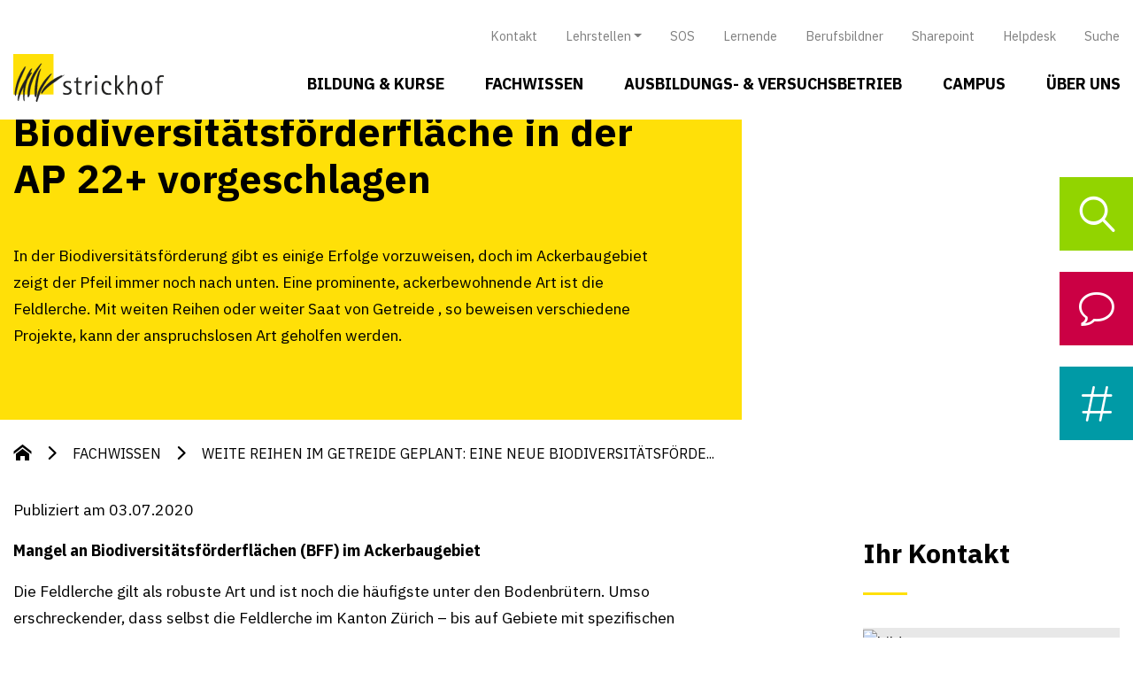

--- FILE ---
content_type: text/html; charset=UTF-8
request_url: https://www.strickhof.ch/publikationen/weite-reihen-im-getreide-geplant-eine-neue-biodiversitaetsfoerderflaeche-in-der-ap-22-vorgeschlagen/
body_size: 18214
content:
<!DOCTYPE html>
<html lang="de" class="no-js no-svg">

<head>
	<meta charset="UTF-8">
	<meta name="viewport" content="width=device-width, initial-scale=1.0">
	<meta name="author" content="swipe GmbH, 8500 Frauenfeld, swipe.ch">
	<meta name="rating" content="General">
	<link rel="profile" href="http://gmpg.org/xfn/11">
	<script>!function(e,c){e[c]=e[c]+(e[c]&&" ")+"quform-js"}(document.documentElement,"className");</script><meta name='robots' content='index, follow, max-image-preview:large, max-snippet:-1, max-video-preview:-1' />

	<!-- This site is optimized with the Yoast SEO plugin v26.8 - https://yoast.com/product/yoast-seo-wordpress/ -->
	<title>Weite Reihen im Getreide geplant: eine neue Biodiversitätsförderfläche in der AP 22+ vorgeschlagen - Strickhof</title>
	<link rel="canonical" href="https://www.strickhof.ch/publikationen/weite-reihen-im-getreide-geplant-eine-neue-biodiversitaetsfoerderflaeche-in-der-ap-22-vorgeschlagen/" />
	<meta property="og:locale" content="de_DE" />
	<meta property="og:type" content="article" />
	<meta property="og:title" content="Weite Reihen im Getreide geplant: eine neue Biodiversitätsförderfläche in der AP 22+ vorgeschlagen - Strickhof" />
	<meta property="og:url" content="https://www.strickhof.ch/publikationen/weite-reihen-im-getreide-geplant-eine-neue-biodiversitaetsfoerderflaeche-in-der-ap-22-vorgeschlagen/" />
	<meta property="og:site_name" content="Strickhof" />
	<meta property="article:modified_time" content="2025-02-03T01:29:43+00:00" />
	<meta name="twitter:card" content="summary_large_image" />
	<script type="application/ld+json" class="yoast-schema-graph">{
	    "@context": "https://schema.org",
	    "@graph": [
	        {
	            "@type": "WebPage",
	            "@id": "https://www.strickhof.ch/publikationen/weite-reihen-im-getreide-geplant-eine-neue-biodiversitaetsfoerderflaeche-in-der-ap-22-vorgeschlagen/",
	            "url": "https://www.strickhof.ch/publikationen/weite-reihen-im-getreide-geplant-eine-neue-biodiversitaetsfoerderflaeche-in-der-ap-22-vorgeschlagen/",
	            "name": "Weite Reihen im Getreide geplant: eine neue Biodiversitätsförderfläche in der AP 22+ vorgeschlagen - Strickhof",
	            "isPartOf": {
	                "@id": "https://www.strickhof.ch/#website"
	            },
	            "datePublished": "2020-07-03T00:00:00+00:00",
	            "dateModified": "2023-03-27T15:15:00+00:00",
	            "breadcrumb": {
	                "@id": "https://www.strickhof.ch/publikationen/weite-reihen-im-getreide-geplant-eine-neue-biodiversitaetsfoerderflaeche-in-der-ap-22-vorgeschlagen/#breadcrumb"
	            },
	            "inLanguage": "de",
	            "potentialAction": [
	                {
	                    "@type": "ReadAction",
	                    "target": [
	                        "https://www.strickhof.ch/publikationen/weite-reihen-im-getreide-geplant-eine-neue-biodiversitaetsfoerderflaeche-in-der-ap-22-vorgeschlagen/"
	                    ]
	                }
	            ]
	        },
	        {
	            "@type": "BreadcrumbList",
	            "@id": "https://www.strickhof.ch/publikationen/weite-reihen-im-getreide-geplant-eine-neue-biodiversitaetsfoerderflaeche-in-der-ap-22-vorgeschlagen/#breadcrumb",
	            "itemListElement": [
	                {
	                    "@type": "ListItem",
	                    "position": 1,
	                    "name": "Startseite",
	                    "item": "https://www.strickhof.ch/"
	                },
	                {
	                    "@type": "ListItem",
	                    "position": 2,
	                    "name": "Weite Reihen im Getreide geplant: eine neue Biodiversitätsförderfläche in der AP 22+ vorgeschlagen"
	                }
	            ]
	        },
	        {
	            "@type": "WebSite",
	            "@id": "https://www.strickhof.ch/#website",
	            "url": "https://www.strickhof.ch/",
	            "name": "Strickhof",
	            "description": "Wir sind das Kompetenzzentrum für Agrar-, Lebensmittel- und Hauswirtschaft.",
	            "potentialAction": [
	                {
	                    "@type": "SearchAction",
	                    "target": {
	                        "@type": "EntryPoint",
	                        "urlTemplate": "https://www.strickhof.ch/?s={search_term_string}"
	                    },
	                    "query-input": {
	                        "@type": "PropertyValueSpecification",
	                        "valueRequired": true,
	                        "valueName": "search_term_string"
	                    }
	                }
	            ],
	            "inLanguage": "de"
	        }
	    ]
	}</script>
	<!-- / Yoast SEO plugin. -->


<link rel='dns-prefetch' href='//cdn.jsdelivr.net' />
<link rel='dns-prefetch' href='//maps.googleapis.com' />
<link rel="alternate" type="application/rss+xml" title="Strickhof &raquo; Feed" href="https://www.strickhof.ch/feed/" />
<link rel="alternate" type="application/rss+xml" title="Strickhof &raquo; Kommentar-Feed" href="https://www.strickhof.ch/comments/feed/" />
<link rel="alternate" title="oEmbed (JSON)" type="application/json+oembed" href="https://www.strickhof.ch/wp-json/oembed/1.0/embed?url=https%3A%2F%2Fwww.strickhof.ch%2Fpublikationen%2Fweite-reihen-im-getreide-geplant-eine-neue-biodiversitaetsfoerderflaeche-in-der-ap-22-vorgeschlagen%2F" />
<link rel="alternate" title="oEmbed (XML)" type="text/xml+oembed" href="https://www.strickhof.ch/wp-json/oembed/1.0/embed?url=https%3A%2F%2Fwww.strickhof.ch%2Fpublikationen%2Fweite-reihen-im-getreide-geplant-eine-neue-biodiversitaetsfoerderflaeche-in-der-ap-22-vorgeschlagen%2F&#038;format=xml" />
<style id='wp-img-auto-sizes-contain-inline-css' type='text/css'>
img:is([sizes=auto i],[sizes^="auto," i]){contain-intrinsic-size:3000px 1500px}
/*# sourceURL=wp-img-auto-sizes-contain-inline-css */
</style>
<style id='wp-emoji-styles-inline-css' type='text/css'>

	img.wp-smiley, img.emoji {
		display: inline !important;
		border: none !important;
		box-shadow: none !important;
		height: 1em !important;
		width: 1em !important;
		margin: 0 0.07em !important;
		vertical-align: -0.1em !important;
		background: none !important;
		padding: 0 !important;
	}
/*# sourceURL=wp-emoji-styles-inline-css */
</style>
<style id='wp-block-library-inline-css' type='text/css'>
:root{--wp-block-synced-color:#7a00df;--wp-block-synced-color--rgb:122,0,223;--wp-bound-block-color:var(--wp-block-synced-color);--wp-editor-canvas-background:#ddd;--wp-admin-theme-color:#007cba;--wp-admin-theme-color--rgb:0,124,186;--wp-admin-theme-color-darker-10:#006ba1;--wp-admin-theme-color-darker-10--rgb:0,107,160.5;--wp-admin-theme-color-darker-20:#005a87;--wp-admin-theme-color-darker-20--rgb:0,90,135;--wp-admin-border-width-focus:2px}@media (min-resolution:192dpi){:root{--wp-admin-border-width-focus:1.5px}}.wp-element-button{cursor:pointer}:root .has-very-light-gray-background-color{background-color:#eee}:root .has-very-dark-gray-background-color{background-color:#313131}:root .has-very-light-gray-color{color:#eee}:root .has-very-dark-gray-color{color:#313131}:root .has-vivid-green-cyan-to-vivid-cyan-blue-gradient-background{background:linear-gradient(135deg,#00d084,#0693e3)}:root .has-purple-crush-gradient-background{background:linear-gradient(135deg,#34e2e4,#4721fb 50%,#ab1dfe)}:root .has-hazy-dawn-gradient-background{background:linear-gradient(135deg,#faaca8,#dad0ec)}:root .has-subdued-olive-gradient-background{background:linear-gradient(135deg,#fafae1,#67a671)}:root .has-atomic-cream-gradient-background{background:linear-gradient(135deg,#fdd79a,#004a59)}:root .has-nightshade-gradient-background{background:linear-gradient(135deg,#330968,#31cdcf)}:root .has-midnight-gradient-background{background:linear-gradient(135deg,#020381,#2874fc)}:root{--wp--preset--font-size--normal:16px;--wp--preset--font-size--huge:42px}.has-regular-font-size{font-size:1em}.has-larger-font-size{font-size:2.625em}.has-normal-font-size{font-size:var(--wp--preset--font-size--normal)}.has-huge-font-size{font-size:var(--wp--preset--font-size--huge)}.has-text-align-center{text-align:center}.has-text-align-left{text-align:left}.has-text-align-right{text-align:right}.has-fit-text{white-space:nowrap!important}#end-resizable-editor-section{display:none}.aligncenter{clear:both}.items-justified-left{justify-content:flex-start}.items-justified-center{justify-content:center}.items-justified-right{justify-content:flex-end}.items-justified-space-between{justify-content:space-between}.screen-reader-text{border:0;clip-path:inset(50%);height:1px;margin:-1px;overflow:hidden;padding:0;position:absolute;width:1px;word-wrap:normal!important}.screen-reader-text:focus{background-color:#ddd;clip-path:none;color:#444;display:block;font-size:1em;height:auto;left:5px;line-height:normal;padding:15px 23px 14px;text-decoration:none;top:5px;width:auto;z-index:100000}html :where(.has-border-color){border-style:solid}html :where([style*=border-top-color]){border-top-style:solid}html :where([style*=border-right-color]){border-right-style:solid}html :where([style*=border-bottom-color]){border-bottom-style:solid}html :where([style*=border-left-color]){border-left-style:solid}html :where([style*=border-width]){border-style:solid}html :where([style*=border-top-width]){border-top-style:solid}html :where([style*=border-right-width]){border-right-style:solid}html :where([style*=border-bottom-width]){border-bottom-style:solid}html :where([style*=border-left-width]){border-left-style:solid}html :where(img[class*=wp-image-]){height:auto;max-width:100%}:where(figure){margin:0 0 1em}html :where(.is-position-sticky){--wp-admin--admin-bar--position-offset:var(--wp-admin--admin-bar--height,0px)}@media screen and (max-width:600px){html :where(.is-position-sticky){--wp-admin--admin-bar--position-offset:0px}}

/*# sourceURL=wp-block-library-inline-css */
</style><style id='global-styles-inline-css' type='text/css'>
:root{--wp--preset--aspect-ratio--square: 1;--wp--preset--aspect-ratio--4-3: 4/3;--wp--preset--aspect-ratio--3-4: 3/4;--wp--preset--aspect-ratio--3-2: 3/2;--wp--preset--aspect-ratio--2-3: 2/3;--wp--preset--aspect-ratio--16-9: 16/9;--wp--preset--aspect-ratio--9-16: 9/16;--wp--preset--color--black: #000000;--wp--preset--color--cyan-bluish-gray: #abb8c3;--wp--preset--color--white: #ffffff;--wp--preset--color--pale-pink: #f78da7;--wp--preset--color--vivid-red: #cf2e2e;--wp--preset--color--luminous-vivid-orange: #ff6900;--wp--preset--color--luminous-vivid-amber: #fcb900;--wp--preset--color--light-green-cyan: #7bdcb5;--wp--preset--color--vivid-green-cyan: #00d084;--wp--preset--color--pale-cyan-blue: #8ed1fc;--wp--preset--color--vivid-cyan-blue: #0693e3;--wp--preset--color--vivid-purple: #9b51e0;--wp--preset--gradient--vivid-cyan-blue-to-vivid-purple: linear-gradient(135deg,rgb(6,147,227) 0%,rgb(155,81,224) 100%);--wp--preset--gradient--light-green-cyan-to-vivid-green-cyan: linear-gradient(135deg,rgb(122,220,180) 0%,rgb(0,208,130) 100%);--wp--preset--gradient--luminous-vivid-amber-to-luminous-vivid-orange: linear-gradient(135deg,rgb(252,185,0) 0%,rgb(255,105,0) 100%);--wp--preset--gradient--luminous-vivid-orange-to-vivid-red: linear-gradient(135deg,rgb(255,105,0) 0%,rgb(207,46,46) 100%);--wp--preset--gradient--very-light-gray-to-cyan-bluish-gray: linear-gradient(135deg,rgb(238,238,238) 0%,rgb(169,184,195) 100%);--wp--preset--gradient--cool-to-warm-spectrum: linear-gradient(135deg,rgb(74,234,220) 0%,rgb(151,120,209) 20%,rgb(207,42,186) 40%,rgb(238,44,130) 60%,rgb(251,105,98) 80%,rgb(254,248,76) 100%);--wp--preset--gradient--blush-light-purple: linear-gradient(135deg,rgb(255,206,236) 0%,rgb(152,150,240) 100%);--wp--preset--gradient--blush-bordeaux: linear-gradient(135deg,rgb(254,205,165) 0%,rgb(254,45,45) 50%,rgb(107,0,62) 100%);--wp--preset--gradient--luminous-dusk: linear-gradient(135deg,rgb(255,203,112) 0%,rgb(199,81,192) 50%,rgb(65,88,208) 100%);--wp--preset--gradient--pale-ocean: linear-gradient(135deg,rgb(255,245,203) 0%,rgb(182,227,212) 50%,rgb(51,167,181) 100%);--wp--preset--gradient--electric-grass: linear-gradient(135deg,rgb(202,248,128) 0%,rgb(113,206,126) 100%);--wp--preset--gradient--midnight: linear-gradient(135deg,rgb(2,3,129) 0%,rgb(40,116,252) 100%);--wp--preset--font-size--small: 13px;--wp--preset--font-size--medium: 20px;--wp--preset--font-size--large: 36px;--wp--preset--font-size--x-large: 42px;--wp--preset--spacing--20: 0.44rem;--wp--preset--spacing--30: 0.67rem;--wp--preset--spacing--40: 1rem;--wp--preset--spacing--50: 1.5rem;--wp--preset--spacing--60: 2.25rem;--wp--preset--spacing--70: 3.38rem;--wp--preset--spacing--80: 5.06rem;--wp--preset--shadow--natural: 6px 6px 9px rgba(0, 0, 0, 0.2);--wp--preset--shadow--deep: 12px 12px 50px rgba(0, 0, 0, 0.4);--wp--preset--shadow--sharp: 6px 6px 0px rgba(0, 0, 0, 0.2);--wp--preset--shadow--outlined: 6px 6px 0px -3px rgb(255, 255, 255), 6px 6px rgb(0, 0, 0);--wp--preset--shadow--crisp: 6px 6px 0px rgb(0, 0, 0);}:where(.is-layout-flex){gap: 0.5em;}:where(.is-layout-grid){gap: 0.5em;}body .is-layout-flex{display: flex;}.is-layout-flex{flex-wrap: wrap;align-items: center;}.is-layout-flex > :is(*, div){margin: 0;}body .is-layout-grid{display: grid;}.is-layout-grid > :is(*, div){margin: 0;}:where(.wp-block-columns.is-layout-flex){gap: 2em;}:where(.wp-block-columns.is-layout-grid){gap: 2em;}:where(.wp-block-post-template.is-layout-flex){gap: 1.25em;}:where(.wp-block-post-template.is-layout-grid){gap: 1.25em;}.has-black-color{color: var(--wp--preset--color--black) !important;}.has-cyan-bluish-gray-color{color: var(--wp--preset--color--cyan-bluish-gray) !important;}.has-white-color{color: var(--wp--preset--color--white) !important;}.has-pale-pink-color{color: var(--wp--preset--color--pale-pink) !important;}.has-vivid-red-color{color: var(--wp--preset--color--vivid-red) !important;}.has-luminous-vivid-orange-color{color: var(--wp--preset--color--luminous-vivid-orange) !important;}.has-luminous-vivid-amber-color{color: var(--wp--preset--color--luminous-vivid-amber) !important;}.has-light-green-cyan-color{color: var(--wp--preset--color--light-green-cyan) !important;}.has-vivid-green-cyan-color{color: var(--wp--preset--color--vivid-green-cyan) !important;}.has-pale-cyan-blue-color{color: var(--wp--preset--color--pale-cyan-blue) !important;}.has-vivid-cyan-blue-color{color: var(--wp--preset--color--vivid-cyan-blue) !important;}.has-vivid-purple-color{color: var(--wp--preset--color--vivid-purple) !important;}.has-black-background-color{background-color: var(--wp--preset--color--black) !important;}.has-cyan-bluish-gray-background-color{background-color: var(--wp--preset--color--cyan-bluish-gray) !important;}.has-white-background-color{background-color: var(--wp--preset--color--white) !important;}.has-pale-pink-background-color{background-color: var(--wp--preset--color--pale-pink) !important;}.has-vivid-red-background-color{background-color: var(--wp--preset--color--vivid-red) !important;}.has-luminous-vivid-orange-background-color{background-color: var(--wp--preset--color--luminous-vivid-orange) !important;}.has-luminous-vivid-amber-background-color{background-color: var(--wp--preset--color--luminous-vivid-amber) !important;}.has-light-green-cyan-background-color{background-color: var(--wp--preset--color--light-green-cyan) !important;}.has-vivid-green-cyan-background-color{background-color: var(--wp--preset--color--vivid-green-cyan) !important;}.has-pale-cyan-blue-background-color{background-color: var(--wp--preset--color--pale-cyan-blue) !important;}.has-vivid-cyan-blue-background-color{background-color: var(--wp--preset--color--vivid-cyan-blue) !important;}.has-vivid-purple-background-color{background-color: var(--wp--preset--color--vivid-purple) !important;}.has-black-border-color{border-color: var(--wp--preset--color--black) !important;}.has-cyan-bluish-gray-border-color{border-color: var(--wp--preset--color--cyan-bluish-gray) !important;}.has-white-border-color{border-color: var(--wp--preset--color--white) !important;}.has-pale-pink-border-color{border-color: var(--wp--preset--color--pale-pink) !important;}.has-vivid-red-border-color{border-color: var(--wp--preset--color--vivid-red) !important;}.has-luminous-vivid-orange-border-color{border-color: var(--wp--preset--color--luminous-vivid-orange) !important;}.has-luminous-vivid-amber-border-color{border-color: var(--wp--preset--color--luminous-vivid-amber) !important;}.has-light-green-cyan-border-color{border-color: var(--wp--preset--color--light-green-cyan) !important;}.has-vivid-green-cyan-border-color{border-color: var(--wp--preset--color--vivid-green-cyan) !important;}.has-pale-cyan-blue-border-color{border-color: var(--wp--preset--color--pale-cyan-blue) !important;}.has-vivid-cyan-blue-border-color{border-color: var(--wp--preset--color--vivid-cyan-blue) !important;}.has-vivid-purple-border-color{border-color: var(--wp--preset--color--vivid-purple) !important;}.has-vivid-cyan-blue-to-vivid-purple-gradient-background{background: var(--wp--preset--gradient--vivid-cyan-blue-to-vivid-purple) !important;}.has-light-green-cyan-to-vivid-green-cyan-gradient-background{background: var(--wp--preset--gradient--light-green-cyan-to-vivid-green-cyan) !important;}.has-luminous-vivid-amber-to-luminous-vivid-orange-gradient-background{background: var(--wp--preset--gradient--luminous-vivid-amber-to-luminous-vivid-orange) !important;}.has-luminous-vivid-orange-to-vivid-red-gradient-background{background: var(--wp--preset--gradient--luminous-vivid-orange-to-vivid-red) !important;}.has-very-light-gray-to-cyan-bluish-gray-gradient-background{background: var(--wp--preset--gradient--very-light-gray-to-cyan-bluish-gray) !important;}.has-cool-to-warm-spectrum-gradient-background{background: var(--wp--preset--gradient--cool-to-warm-spectrum) !important;}.has-blush-light-purple-gradient-background{background: var(--wp--preset--gradient--blush-light-purple) !important;}.has-blush-bordeaux-gradient-background{background: var(--wp--preset--gradient--blush-bordeaux) !important;}.has-luminous-dusk-gradient-background{background: var(--wp--preset--gradient--luminous-dusk) !important;}.has-pale-ocean-gradient-background{background: var(--wp--preset--gradient--pale-ocean) !important;}.has-electric-grass-gradient-background{background: var(--wp--preset--gradient--electric-grass) !important;}.has-midnight-gradient-background{background: var(--wp--preset--gradient--midnight) !important;}.has-small-font-size{font-size: var(--wp--preset--font-size--small) !important;}.has-medium-font-size{font-size: var(--wp--preset--font-size--medium) !important;}.has-large-font-size{font-size: var(--wp--preset--font-size--large) !important;}.has-x-large-font-size{font-size: var(--wp--preset--font-size--x-large) !important;}
/*# sourceURL=global-styles-inline-css */
</style>

<style id='classic-theme-styles-inline-css' type='text/css'>
/*! This file is auto-generated */
.wp-block-button__link{color:#fff;background-color:#32373c;border-radius:9999px;box-shadow:none;text-decoration:none;padding:calc(.667em + 2px) calc(1.333em + 2px);font-size:1.125em}.wp-block-file__button{background:#32373c;color:#fff;text-decoration:none}
/*# sourceURL=/wp-includes/css/classic-themes.min.css */
</style>
<link rel='stylesheet' id='strickhof-redaktionssystem-css' href='https://www.strickhof.ch/wp-content/plugins/strickhof-redaktionssystem/public/css/strickhof-redaktionssystem-public.css?ver=1.0.0' type='text/css' media='all' />
<link rel='stylesheet' id='quform-css' href='https://www.strickhof.ch/wp-content/plugins/quform/cache/quform.css?ver=1768486162' type='text/css' media='all' />
<link rel='stylesheet' id='block-header-css' href='https://www.strickhof.ch/wp-content/themes/strickhof/template-parts/blocks/header/header.min.css?ver=6.9' type='text/css' media='all' />
<link rel='stylesheet' id='block-beliebte-themen-css' href='https://www.strickhof.ch/wp-content/themes/strickhof/template-parts/blocks/beliebte-themen/beliebte-themen.min.css?ver=6.9' type='text/css' media='all' />
<link rel='stylesheet' id='block-inhaltsmodul-css' href='https://www.strickhof.ch/wp-content/themes/strickhof/template-parts/blocks/inhaltsmodul/inhaltsmodul.min.css?ver=6.9' type='text/css' media='all' />
<link rel='stylesheet' id='bootstrap-css' href='https://www.strickhof.ch/wp-content/themes/strickhof/assets/vendor/bootstrap/css/bootstrap.min.css?ver=6.9' type='text/css' media='all' />
<link rel='stylesheet' id='fontawesome-css' href='https://www.strickhof.ch/wp-content/themes/strickhof/assets/vendor/fontawesome/css/all.min.css?ver=6.9' type='text/css' media='all' />
<link rel='stylesheet' id='hamburgers-css' href='https://www.strickhof.ch/wp-content/themes/strickhof/assets/vendor/hamburgers/hamburgers.min.css?ver=6.9' type='text/css' media='all' />
<link rel='stylesheet' id='swiper-css' href='https://www.strickhof.ch/wp-content/themes/strickhof/assets/vendor/swiper/css/swiper.min.css?ver=6.9' type='text/css' media='all' />
<link rel='stylesheet' id='select2-css' href='https://www.strickhof.ch/wp-content/themes/strickhof/assets/vendor/select2/css/select2.min.css?ver=6.9' type='text/css' media='all' />
<link rel='stylesheet' id='datepicker-css' href='https://www.strickhof.ch/wp-content/themes/strickhof/assets/vendor/datepicker/datepicker.min.css?ver=6.9' type='text/css' media='all' />
<link rel='stylesheet' id='flipbook-css' href='https://www.strickhof.ch/wp-content/themes/strickhof/assets/vendor/flipbook/flipbook.style.css?ver=6.9' type='text/css' media='all' />
<link rel='stylesheet' id='style-css' href='https://www.strickhof.ch/wp-content/themes/strickhof/assets/css/style.min.css?ver=6.9' type='text/css' media='all' />
<script type="text/javascript" src="https://www.strickhof.ch/wp-includes/js/jquery/jquery.min.js?ver=3.7.1" id="jquery-core-js"></script>
<script type="text/javascript" src="https://www.strickhof.ch/wp-includes/js/jquery/jquery-migrate.min.js?ver=3.4.1" id="jquery-migrate-js"></script>
<script type="text/javascript" src="https://www.strickhof.ch/wp-content/plugins/strickhof-redaktionssystem/public/js/strickhof-redaktionssystem-public.js?ver=1.0.0" id="strickhof-redaktionssystem-js"></script>
<script type="text/javascript" src="//cdn.jsdelivr.net/npm/popper.js@1.16.0/dist/umd/popper.min.js?ver=6.9" id="popper-js"></script>
<script type="text/javascript" src="https://www.strickhof.ch/wp-content/themes/strickhof/assets/vendor/bootstrap/js/bootstrap.min.js?ver=6.9" id="bootstrap-js"></script>
<script type="text/javascript" src="https://www.strickhof.ch/wp-content/themes/strickhof/assets/vendor/swiper/js/swiper.min.js?ver=6.9" id="swiper-js"></script>
<script type="text/javascript" src="https://www.strickhof.ch/wp-content/themes/strickhof/assets/vendor/svg-inject/svg-inject.min.js?ver=6.9" id="svg-inject-js"></script>
<script type="text/javascript" src="https://www.strickhof.ch/wp-content/themes/strickhof/assets/vendor/datepicker/datepicker.min.js?ver=6.9" id="datepicker-js"></script>
<script type="text/javascript" src="https://www.strickhof.ch/wp-content/themes/strickhof/assets/vendor/datepicker/datepicker.de-DE.js?ver=6.9" id="datepicker_de-DE-js"></script>
<script type="text/javascript" src="https://www.strickhof.ch/wp-content/themes/strickhof/assets/vendor/flipbook/flipbook.min.js?ver=6.9" id="flipbook-js"></script>
<script type="text/javascript" src="https://www.strickhof.ch/wp-content/themes/strickhof/node_modules/jquery-validation/dist/jquery.validate.min.js?ver=6.9" id="validate-js"></script>
<script type="text/javascript" src="https://www.strickhof.ch/wp-content/themes/strickhof/node_modules/jquery-validation/dist/additional-methods.min.js?ver=6.9" id="validate-additional-js"></script>
<script type="text/javascript" id="ajax-script-js-extra">
/* <![CDATA[ */
var my_ajax_object = {"ajax_url":"https://www.strickhof.ch/wp-admin/admin-ajax.php"};
//# sourceURL=ajax-script-js-extra
/* ]]> */
</script>
<script type="text/javascript" src="https://www.strickhof.ch/wp-content/themes/strickhof/assets/js/ajax-script.js?ver=6.9" id="ajax-script-js"></script>
<link rel="https://api.w.org/" href="https://www.strickhof.ch/wp-json/" /><link rel="EditURI" type="application/rsd+xml" title="RSD" href="https://www.strickhof.ch/xmlrpc.php?rsd" />
<meta name="generator" content="WordPress 6.9" />
<link rel='shortlink' href='https://www.strickhof.ch/?p=42744' />
<link rel="icon" href="https://www.strickhof.ch/wp-content/uploads/2020/06/cropped-Strickhof-Favicon-32x32.png" sizes="32x32" />
<link rel="icon" href="https://www.strickhof.ch/wp-content/uploads/2020/06/cropped-Strickhof-Favicon-192x192.png" sizes="192x192" />
<link rel="apple-touch-icon" href="https://www.strickhof.ch/wp-content/uploads/2020/06/cropped-Strickhof-Favicon-180x180.png" />
<meta name="msapplication-TileImage" content="https://www.strickhof.ch/wp-content/uploads/2020/06/cropped-Strickhof-Favicon-270x270.png" />
	<!-- Google Tag Manager -->
	<script>
		(function(w, d, s, l, i) {
			w[l] = w[l] || [];
			w[l].push({
				'gtm.start': new Date().getTime(),
				event: 'gtm.js'
			});
			var f = d.getElementsByTagName(s)[0],
				j = d.createElement(s),
				dl = l != 'dataLayer' ? '&l=' + l : '';
			j.async = true;
			j.src =
				'https://www.googletagmanager.com/gtm.js?id=' + i + dl;
			f.parentNode.insertBefore(j, f);
		})(window, document, 'script', 'dataLayer', 'GTM-N294LD2');
	</script>
	<!-- End Google Tag Manager -->



</head>

<body class="wp-singular publikationen-template-default single single-publikationen postid-42744 wp-theme-strickhof">
	<!-- Google Tag Manager (noscript) -->
	<noscript><iframe src="https://www.googletagmanager.com/ns.html?id=GTM-N294LD2" height="0" width="0" style="display:none;visibility:hidden"></iframe></noscript>
	<!-- End Google Tag Manager (noscript) -->

	<header class="fixed-top">
		<div class="container">
			<div id="top-menu" class="menu-top-menue-container"><ul id="menu-top-menue" class="navbar-nav top-menu-container ml-auto"><li id="menu-item-8520" class="menu-item menu-item-type-post_type menu-item-object-page level-0 menu-item-8520 nav-item"><a href="https://www.strickhof.ch/ueber-uns/standorte-anfahrt/" class="nav-link">Kontakt</a></li>
<li id="menu-item-43212" class="menu-item menu-item-type-custom menu-item-object-custom menu-item-has-children level-0 menu-item-43212 nav-item dropdown"><a href="#" class="nav-link dropdown-toggle" data-toggle="dropdown">Lehrstellen</a>
<div class="dropdown-menu">
<a href="https://www.yousty.ch/de-CH/lehrstellen/firmen/839589-strickhof" class=" dropdown-item">Strickhof Lehrstellen</a><a href="https://www.strickhof.ch/lehrstellendatenbanken/" class=" dropdown-item">Lehrstellendatenbanken</a></div>
</li>
<li id="menu-item-50831" class="menu-item menu-item-type-post_type menu-item-object-page level-0 menu-item-50831 nav-item"><a href="https://www.strickhof.ch/sos/" class="nav-link">SOS</a></li>
<li id="menu-item-19" class="menu-item menu-item-type-post_type menu-item-object-page level-0 menu-item-19 nav-item"><a href="https://www.strickhof.ch/campus/schulbetrieb/lernende/" class="nav-link">Lernende</a></li>
<li id="menu-item-18" class="menu-item menu-item-type-post_type menu-item-object-page level-0 menu-item-18 nav-item"><a href="https://www.strickhof.ch/campus/schulbetrieb/berufsbildner/" class="nav-link">Berufsbildner</a></li>
<li id="menu-item-22" class="menu-item menu-item-type-custom menu-item-object-custom level-0 menu-item-22 nav-item"><a href="https://strickhofch.sharepoint.com/default.aspx" class="nav-link">Sharepoint</a></li>
<li id="menu-item-67235" class="menu-item menu-item-type-post_type menu-item-object-page level-0 menu-item-67235 nav-item"><a href="https://www.strickhof.ch/helpdesk/" class="nav-link">Helpdesk</a></li>
<li id="menu-item-45507" class="menu-item menu-item-type-post_type menu-item-object-page level-0 menu-item-45507 nav-item"><a href="https://www.strickhof.ch/suche/" class="nav-link">Suche</a></li>
</ul></div>		</div>

		<div class="container">

			<nav class="navbar navbar-expand-lg navbar-light">
				<a class="navbar-brand" href="https://www.strickhof.ch">
					<img class="logo" src="https://www.strickhof.ch/wp-content/themes/strickhof/assets/images/logo_strickhof.svg">
				</a>


				<button class="navbar-toggler hamburger hamburger--slider" type="button">
					<span class="hamburger-box">
						<span class="hamburger-inner"></span>
					</span>
				</button>


				<div class="menu-wrapper">

					<div class="before-menu d-lg-none">
						<form action="/" method="get">
							<button type="submit" id="searchSubmitMobile" value=""><span class="icon-lupe"></span></button>
							<input type="text" placeholder="Suche" name="s" id="searchMobile" value="" class="form-control" />
						</form>
					</div>


					<div id="main-menu" class="navbar-collapse"><ul id="menu-menue" class="navbar-nav menu-container ml-auto"><li id="menu-item-40964" class="menu-item menu-item-type-post_type menu-item-object-page menu-item-has-children level-0 menu-item-40964"><a href="https://www.strickhof.ch/bildung-kurse/">Bildung &#038; Kurse</a>
<ul class="sub-menu">
	<li id="menu-item-42944" class="menu-item menu-item-type-post_type menu-item-object-page level-1 d-lg-none menu-item-42944"><a href="https://www.strickhof.ch/bildung-kurse/">Übersicht</a></li>
	<li id="menu-item-40965" class="menu-item menu-item-type-post_type menu-item-object-page menu-item-has-children level-1 menu-item-40965"><a href="https://www.strickhof.ch/bildung-kurse/grundausbildung/">Grundausbildung</a>
	<ul class="sub-menu">
		<li id="menu-item-42081" class="menu-item menu-item-type-post_type menu-item-object-page level-2 d-lg-none menu-item-42081"><a href="https://www.strickhof.ch/bildung-kurse/grundausbildung/">Übersicht</a></li>
		<li id="menu-item-40966" class="menu-item menu-item-type-post_type menu-item-object-page level-2 menu-item-40966"><a href="https://www.strickhof.ch/bildung-kurse/grundausbildung/landwirt-efz/">Landwirt/in EFZ</a></li>
		<li id="menu-item-40967" class="menu-item menu-item-type-post_type menu-item-object-page level-2 menu-item-40967"><a href="https://www.strickhof.ch/bildung-kurse/grundausbildung/agrarpraktiker-eba/">Agrarpraktiker/in EBA</a></li>
		<li id="menu-item-40968" class="menu-item menu-item-type-post_type menu-item-object-page level-2 unterteiler menu-item-40968"><a href="https://www.strickhof.ch/bildung-kurse/grundausbildung/obstfachmann-efz/">Obstfachmann/frau EFZ</a></li>
		<li id="menu-item-40971" class="menu-item menu-item-type-post_type menu-item-object-page level-2 menu-item-40971"><a href="https://www.strickhof.ch/bildung-kurse/grundausbildung/lebensmitteltechnologe-efz/">Lebensmitteltechnologe/in EFZ</a></li>
		<li id="menu-item-40972" class="menu-item menu-item-type-post_type menu-item-object-page level-2 menu-item-40972"><a href="https://www.strickhof.ch/bildung-kurse/grundausbildung/lebensmittelpraktiker-eba/">Lebensmittelpraktiker/in EBA</a></li>
		<li id="menu-item-69961" class="menu-item menu-item-type-post_type menu-item-object-page level-2 menu-item-69961"><a href="https://www.strickhof.ch/bildung-kurse/grundausbildung/brau-und-getraenketechnologe-in-efz/">Brau- und Getränketechnologe/in EFZ</a></li>
		<li id="menu-item-73500" class="menu-item menu-item-type-post_type menu-item-object-page level-2 unterteiler menu-item-73500"><a href="https://www.strickhof.ch/bildung-kurse/grundausbildung/weinfachmann-fachfrau-efz/">Weinfachmann/-fachfrau EFZ</a></li>
		<li id="menu-item-40973" class="menu-item menu-item-type-post_type menu-item-object-page level-2 menu-item-40973"><a href="https://www.strickhof.ch/bildung-kurse/grundausbildung/pferdefachmann-efz/">Pferdefachmann/frau EFZ</a></li>
		<li id="menu-item-40974" class="menu-item menu-item-type-post_type menu-item-object-page level-2 menu-item-40974"><a href="https://www.strickhof.ch/bildung-kurse/grundausbildung/pferdewart-eba/">Pferdewart/in EBA</a></li>
		<li id="menu-item-40975" class="menu-item menu-item-type-post_type menu-item-object-page level-2 menu-item-40975"><a href="https://www.strickhof.ch/bildung-kurse/grundausbildung/tierpfleger-efz/">Tierpfleger/in EFZ</a></li>
		<li id="menu-item-40976" class="menu-item menu-item-type-post_type menu-item-object-page level-2 unterteiler menu-item-40976"><a href="https://www.strickhof.ch/bildung-kurse/grundausbildung/hofmitarbeiter-pra/">Hofmitarbeiter/in PrA</a></li>
		<li id="menu-item-40977" class="menu-item menu-item-type-post_type menu-item-object-page level-2 unterteiler menu-item-40977"><a href="https://www.strickhof.ch/bildung-kurse/grundausbildung/gaertner-efz/">Gärtner/in EFZ</a></li>
		<li id="menu-item-40978" class="menu-item menu-item-type-post_type menu-item-object-page level-2 menu-item-40978"><a href="https://www.strickhof.ch/bildung-kurse/grundausbildung/fachmann-gesundheit-efz/">Fachmann/frau Gesundheit EFZ</a></li>
	</ul>
</li>
	<li id="menu-item-40979" class="menu-item menu-item-type-post_type menu-item-object-page menu-item-has-children level-1 menu-item-40979"><a href="https://www.strickhof.ch/bildung-kurse/bms/">BMS</a>
	<ul class="sub-menu">
		<li id="menu-item-42083" class="menu-item menu-item-type-post_type menu-item-object-page level-2 d-lg-none menu-item-42083"><a href="https://www.strickhof.ch/bildung-kurse/bms/">Übersicht</a></li>
		<li id="menu-item-62309" class="menu-item menu-item-type-post_type menu-item-object-page level-2 menu-item-62309"><a href="https://www.strickhof.ch/bms-aufnahmebedingungen/">Aufnahme</a></li>
		<li id="menu-item-62310" class="menu-item menu-item-type-post_type menu-item-object-page level-2 menu-item-62310"><a href="https://www.strickhof.ch/bms-vorbereitungskurs-aufnahmepruefung/">Vorbereitungskurs Aufnahmeprüfung</a></li>
		<li id="menu-item-40980" class="menu-item menu-item-type-post_type menu-item-object-page level-2 menu-item-40980"><a href="https://www.strickhof.ch/bildung-kurse/bms/bm1-3-jahre/">BM1 während der Lehre</a></li>
		<li id="menu-item-40982" class="menu-item menu-item-type-post_type menu-item-object-page level-2 unterteiler menu-item-40982"><a href="https://www.strickhof.ch/bildung-kurse/bms/bm1-fuer-lebensmitteltechnologen/">BM1 für Lebensmitteltechnologen</a></li>
		<li id="menu-item-40983" class="menu-item menu-item-type-post_type menu-item-object-page level-2 menu-item-40983"><a href="https://www.strickhof.ch/bildung-kurse/bms/bm2-1-jahr/">BM2 (1 Jahr)</a></li>
		<li id="menu-item-40984" class="menu-item menu-item-type-post_type menu-item-object-page level-2 unterteiler menu-item-40984"><a href="https://www.strickhof.ch/bildung-kurse/bms/bm2-2-jahre/">BM2 (2 Jahre)</a></li>
		<li id="menu-item-40986" class="menu-item menu-item-type-post_type menu-item-object-page level-2 menu-item-40986"><a href="https://www.strickhof.ch/bildung-kurse/bms/studium-nach-der-bms/">Studium nach der BMS</a></li>
		<li id="menu-item-40987" class="menu-item menu-item-type-post_type menu-item-object-page level-2 unterteiler menu-item-40987"><a href="https://www.strickhof.ch/bildung-kurse/bms/kooperation-mit-der-zhaw/">Kooperation mit der ZHAW – Zulassungsprüfung</a></li>
		<li id="menu-item-46191" class="menu-item menu-item-type-post_type menu-item-object-page level-2 menu-item-46191"><a href="https://www.strickhof.ch/bm-blog-bms-erleben/">BM-Blog / BMS (er)leben</a></li>
	</ul>
</li>
	<li id="menu-item-40988" class="menu-item menu-item-type-post_type menu-item-object-page menu-item-has-children level-1 menu-item-40988"><a href="https://www.strickhof.ch/bildung-kurse/weiterbildung/">Höhere Berufsbildung</a>
	<ul class="sub-menu">
		<li id="menu-item-42086" class="menu-item menu-item-type-post_type menu-item-object-page level-2 d-lg-none menu-item-42086"><a href="https://www.strickhof.ch/bildung-kurse/weiterbildung/">Übersicht</a></li>
		<li id="menu-item-49241" class="menu-item menu-item-type-post_type menu-item-object-page level-2 menu-item-49241"><a href="https://www.strickhof.ch/bildung-kurse/weiterbildung/baeuerin-baeuerlicher-haushaltleiter/">Bäuerin / Bäuerlicher Haushaltleiter</a></li>
		<li id="menu-item-49242" class="menu-item menu-item-type-post_type menu-item-object-page level-2 menu-item-49242"><a href="https://www.strickhof.ch/bildung-kurse/weiterbildung/facility-management/">Facility Management</a></li>
		<li id="menu-item-49245" class="menu-item menu-item-type-post_type menu-item-object-page level-2 menu-item-49245"><a href="https://www.strickhof.ch/bildung-kurse/weiterbildung/landwirtschaft/">Landwirtschaft</a></li>
		<li id="menu-item-49243" class="menu-item menu-item-type-post_type menu-item-object-page level-2 menu-item-49243"><a href="https://www.strickhof.ch/bildung-kurse/weiterbildung/lebensmitteltechnologie/">Lebensmitteltechnologie</a></li>
		<li id="menu-item-49244" class="menu-item menu-item-type-post_type menu-item-object-page level-2 menu-item-49244"><a href="https://www.strickhof.ch/bildung-kurse/weiterbildung/obstbau/">Obstbau</a></li>
		<li id="menu-item-40996" class="menu-item menu-item-type-post_type menu-item-object-page level-2 menu-item-40996"><a href="https://www.strickhof.ch/bildung-kurse/weiterbildung/weinbautechniker-hf/">Weinbau</a></li>
	</ul>
</li>
	<li id="menu-item-41005" class="menu-item menu-item-type-post_type menu-item-object-page level-1 menu-item-41005"><a href="https://www.strickhof.ch/bildung-kurse/kurse/">Kurse</a></li>
	<li id="menu-item-41006" class="menu-item menu-item-type-post_type menu-item-object-page menu-item-has-children level-1 menu-item-41006"><a href="https://www.strickhof.ch/bildung-kurse/hauswirtschaft-an-mittelschulen/">Hauswirtschaft an Mittelschulen</a>
	<ul class="sub-menu">
		<li id="menu-item-42087" class="menu-item menu-item-type-post_type menu-item-object-page level-2 d-lg-none menu-item-42087"><a href="https://www.strickhof.ch/bildung-kurse/hauswirtschaft-an-mittelschulen/">Übersicht</a></li>
		<li id="menu-item-41007" class="menu-item menu-item-type-post_type menu-item-object-page level-2 menu-item-41007"><a href="https://www.strickhof.ch/bildung-kurse/hauswirtschaft-an-mittelschulen/kurszentren/">Kurszentren</a></li>
	</ul>
</li>
</ul>
</li>
<li id="menu-item-41008" class="menu-item menu-item-type-post_type menu-item-object-page menu-item-has-children level-0 menu-item-41008"><a href="https://www.strickhof.ch/fachwissen/">Fachwissen</a>
<ul class="sub-menu">
	<li id="menu-item-42945" class="menu-item menu-item-type-post_type menu-item-object-page level-1 d-lg-none menu-item-42945"><a href="https://www.strickhof.ch/fachwissen/">Übersicht</a></li>
	<li id="menu-item-41009" class="menu-item menu-item-type-post_type menu-item-object-page menu-item-has-children level-1 menu-item-41009"><a href="https://www.strickhof.ch/fachwissen/acker-futterbau/">Acker- &#038; Futterbau</a>
	<ul class="sub-menu">
		<li id="menu-item-41010" class="menu-item menu-item-type-post_type menu-item-object-page level-2 unterteiler menu-item-41010"><a href="https://www.strickhof.ch/fachwissen/acker-futterbau/uebersicht/">Übersicht</a></li>
		<li id="menu-item-41011" class="menu-item menu-item-type-post_type menu-item-object-page level-2 menu-item-41011"><a href="https://www.strickhof.ch/fachwissen/acker-futterbau/fachkurse/">Fachkurse</a></li>
		<li id="menu-item-41012" class="menu-item menu-item-type-post_type menu-item-object-page level-2 menu-item-41012"><a href="https://www.strickhof.ch/fachwissen/acker-futterbau/wissen/">Wissen</a></li>
		<li id="menu-item-41013" class="menu-item menu-item-type-post_type menu-item-object-page level-2 menu-item-41013"><a href="https://www.strickhof.ch/fachwissen/acker-futterbau/gesetze-richtlinien/">Gesetze &#038; Richtlinien</a></li>
	</ul>
</li>
	<li id="menu-item-41014" class="menu-item menu-item-type-post_type menu-item-object-page menu-item-has-children level-1 menu-item-41014"><a href="https://www.strickhof.ch/fachwissen/agrartechnik-digitalisierung/">Agrartechnik &#038; Digitalisierung</a>
	<ul class="sub-menu">
		<li id="menu-item-41015" class="menu-item menu-item-type-post_type menu-item-object-page level-2 unterteiler menu-item-41015"><a href="https://www.strickhof.ch/fachwissen/agrartechnik-digitalisierung/uebersicht/">Übersicht</a></li>
		<li id="menu-item-41016" class="menu-item menu-item-type-post_type menu-item-object-page level-2 menu-item-41016"><a href="https://www.strickhof.ch/fachwissen/agrartechnik-digitalisierung/fachkurse/">Fachkurse</a></li>
		<li id="menu-item-41017" class="menu-item menu-item-type-post_type menu-item-object-page level-2 menu-item-41017"><a href="https://www.strickhof.ch/fachwissen/agrartechnik-digitalisierung/wissen/">Wissen</a></li>
		<li id="menu-item-41018" class="menu-item menu-item-type-post_type menu-item-object-page level-2 menu-item-41018"><a href="https://www.strickhof.ch/fachwissen/agrartechnik-digitalisierung/gesetze-richtlinien/">Gesetze &#038; Richtlinien</a></li>
	</ul>
</li>
	<li id="menu-item-41041" class="menu-item menu-item-type-post_type menu-item-object-page menu-item-has-children level-1 menu-item-41041"><a href="https://www.strickhof.ch/fachwissen/betriebsentwicklung/">Betriebsentwicklung</a>
	<ul class="sub-menu">
		<li id="menu-item-41042" class="menu-item menu-item-type-post_type menu-item-object-page level-2 unterteiler menu-item-41042"><a href="https://www.strickhof.ch/fachwissen/betriebsentwicklung/uebersicht/">Übersicht</a></li>
		<li id="menu-item-41043" class="menu-item menu-item-type-post_type menu-item-object-page level-2 menu-item-41043"><a href="https://www.strickhof.ch/fachwissen/betriebsentwicklung/fachkurse/">Fachkurse</a></li>
		<li id="menu-item-41044" class="menu-item menu-item-type-post_type menu-item-object-page level-2 menu-item-41044"><a href="https://www.strickhof.ch/fachwissen/betriebsentwicklung/wissen/">Aktuelles</a></li>
		<li id="menu-item-57213" class="menu-item menu-item-type-post_type menu-item-object-page level-2 menu-item-57213"><a href="https://www.strickhof.ch/fachwissen/betriebsentwicklung/arbeitskreis-im-bereich-betriebsentwicklung/">Arbeitskreise</a></li>
		<li id="menu-item-57212" class="menu-item menu-item-type-post_type menu-item-object-page level-2 menu-item-57212"><a href="https://www.strickhof.ch/fachwissen/betriebsentwicklung/beratung-und-coaching/">Beratung und Coaching</a></li>
	</ul>
</li>
	<li id="menu-item-41019" class="menu-item menu-item-type-post_type menu-item-object-page menu-item-has-children level-1 menu-item-41019"><a href="https://www.strickhof.ch/fachwissen/biodiversitaetsfoerderung/">Biodiversitätsförderung</a>
	<ul class="sub-menu">
		<li id="menu-item-41020" class="menu-item menu-item-type-post_type menu-item-object-page level-2 unterteiler menu-item-41020"><a href="https://www.strickhof.ch/fachwissen/biodiversitaetsfoerderung/uebersicht/">Übersicht</a></li>
		<li id="menu-item-41021" class="menu-item menu-item-type-post_type menu-item-object-page level-2 menu-item-41021"><a href="https://www.strickhof.ch/fachwissen/biodiversitaetsfoerderung/fachkurse/">Fachkurse</a></li>
		<li id="menu-item-41022" class="menu-item menu-item-type-post_type menu-item-object-page level-2 menu-item-41022"><a href="https://www.strickhof.ch/fachwissen/biodiversitaetsfoerderung/wissen/">Wissen</a></li>
	</ul>
</li>
	<li id="menu-item-43194" class="menu-item menu-item-type-post_type menu-item-object-page menu-item-has-children level-1 menu-item-43194"><a href="https://www.strickhof.ch/fachwissen/biolandbau/uebersicht/">Biolandbau</a>
	<ul class="sub-menu">
		<li id="menu-item-41024" class="menu-item menu-item-type-post_type menu-item-object-page level-2 unterteiler menu-item-41024"><a href="https://www.strickhof.ch/fachwissen/biolandbau/uebersicht/">Übersicht</a></li>
		<li id="menu-item-41025" class="menu-item menu-item-type-post_type menu-item-object-page level-2 menu-item-41025"><a href="https://www.strickhof.ch/fachwissen/biolandbau/kurse/">Fachkurse</a></li>
		<li id="menu-item-41026" class="menu-item menu-item-type-post_type menu-item-object-page level-2 menu-item-41026"><a href="https://www.strickhof.ch/fachwissen/biolandbau/wissen/">Wissen</a></li>
		<li id="menu-item-41027" class="menu-item menu-item-type-post_type menu-item-object-page level-2 menu-item-41027"><a href="https://www.strickhof.ch/fachwissen/biolandbau/umstellung-auf-biolandbau/">Umstellung auf Biolandbau</a></li>
	</ul>
</li>
	<li id="menu-item-41028" class="menu-item menu-item-type-post_type menu-item-object-page menu-item-has-children level-1 menu-item-41028"><a href="https://www.strickhof.ch/fachwissen/boden-duengung/">Boden &#038; Düngung</a>
	<ul class="sub-menu">
		<li id="menu-item-41029" class="menu-item menu-item-type-post_type menu-item-object-page level-2 unterteiler menu-item-41029"><a href="https://www.strickhof.ch/fachwissen/boden-duengung/uebersicht/">Übersicht</a></li>
		<li id="menu-item-41030" class="menu-item menu-item-type-post_type menu-item-object-page level-2 menu-item-41030"><a href="https://www.strickhof.ch/fachwissen/boden-duengung/fachkurse/">Fachkurse</a></li>
		<li id="menu-item-41031" class="menu-item menu-item-type-post_type menu-item-object-page level-2 menu-item-41031"><a href="https://www.strickhof.ch/fachwissen/boden-duengung/wissen/">Wissen</a></li>
		<li id="menu-item-44575" class="menu-item menu-item-type-post_type menu-item-object-page level-2 menu-item-44575"><a href="https://www.strickhof.ch/fachwissen/boden-duengung/n-effizienz/">N-Effizienz</a></li>
	</ul>
</li>
	<li id="menu-item-41032" class="menu-item menu-item-type-post_type menu-item-object-page menu-item-has-children level-1 menu-item-41032"><a href="https://www.strickhof.ch/fachwissen/gemuesebau/">Gemüsebau</a>
	<ul class="sub-menu">
		<li id="menu-item-41033" class="menu-item menu-item-type-post_type menu-item-object-page level-2 unterteiler menu-item-41033"><a href="https://www.strickhof.ch/fachwissen/gemuesebau/uebersicht/">Übersicht</a></li>
		<li id="menu-item-41034" class="menu-item menu-item-type-post_type menu-item-object-page level-2 menu-item-41034"><a href="https://www.strickhof.ch/fachwissen/gemuesebau/fachkurse/">Fachkurse</a></li>
		<li id="menu-item-41035" class="menu-item menu-item-type-post_type menu-item-object-page level-2 menu-item-41035"><a href="https://www.strickhof.ch/fachwissen/gemuesebau/wissen/">Wissen</a></li>
	</ul>
</li>
	<li id="menu-item-41036" class="menu-item menu-item-type-post_type menu-item-object-page menu-item-has-children level-1 menu-item-41036"><a href="https://www.strickhof.ch/fachwissen/innovationsfoerderung/">Innovationsförderung</a>
	<ul class="sub-menu">
		<li id="menu-item-49926" class="menu-item menu-item-type-post_type menu-item-object-page level-2 unterteiler menu-item-49926"><a href="https://www.strickhof.ch/fachwissen/innovationsfoerderung/uebersicht/">Übersicht</a></li>
		<li id="menu-item-49634" class="menu-item menu-item-type-post_type menu-item-object-page level-2 menu-item-49634"><a href="https://www.strickhof.ch/fachwissen/innovationsfoerderung/fachkurse/">Fachkurse</a></li>
		<li id="menu-item-49936" class="menu-item menu-item-type-post_type menu-item-object-page level-2 menu-item-49936"><a href="https://www.strickhof.ch/fachwissen/innovationsfoerderung/wissen/">Wissen</a></li>
	</ul>
</li>
	<li id="menu-item-43196" class="menu-item menu-item-type-post_type menu-item-object-page menu-item-has-children level-1 menu-item-43196"><a href="https://www.strickhof.ch/fachwissen/obst-beeren/uebersicht/">Obst &#038; Beeren</a>
	<ul class="sub-menu">
		<li id="menu-item-41038" class="menu-item menu-item-type-post_type menu-item-object-page level-2 unterteiler menu-item-41038"><a href="https://www.strickhof.ch/fachwissen/obst-beeren/uebersicht/">Übersicht</a></li>
		<li id="menu-item-41039" class="menu-item menu-item-type-post_type menu-item-object-page level-2 menu-item-41039"><a href="https://www.strickhof.ch/fachwissen/obst-beeren/fachkurse/">Fachkurse</a></li>
		<li id="menu-item-41040" class="menu-item menu-item-type-post_type menu-item-object-page level-2 menu-item-41040"><a href="https://www.strickhof.ch/fachwissen/obst-beeren/wissen/">Wissen</a></li>
	</ul>
</li>
	<li id="menu-item-41047" class="menu-item menu-item-type-post_type menu-item-object-page menu-item-has-children level-1 menu-item-41047"><a href="https://www.strickhof.ch/fachwissen/pflanzenschutz/">Pflanzenschutz</a>
	<ul class="sub-menu">
		<li id="menu-item-41048" class="menu-item menu-item-type-post_type menu-item-object-page level-2 unterteiler menu-item-41048"><a href="https://www.strickhof.ch/fachwissen/pflanzenschutz/uebersicht/">Übersicht</a></li>
		<li id="menu-item-41049" class="menu-item menu-item-type-post_type menu-item-object-page level-2 menu-item-41049"><a href="https://www.strickhof.ch/fachwissen/pflanzenschutz/fachkurse/">Fachkurse</a></li>
		<li id="menu-item-41050" class="menu-item menu-item-type-post_type menu-item-object-page level-2 menu-item-41050"><a href="https://www.strickhof.ch/fachwissen/pflanzenschutz/wissen/">Wissen</a></li>
		<li id="menu-item-41051" class="menu-item menu-item-type-post_type menu-item-object-page level-2 menu-item-41051"><a href="https://www.strickhof.ch/fachwissen/pflanzenschutz/sonderbewilligung/">Sonderbewilligung</a></li>
	</ul>
</li>
	<li id="menu-item-41052" class="menu-item menu-item-type-post_type menu-item-object-page menu-item-has-children level-1 menu-item-41052"><a href="https://www.strickhof.ch/fachwissen/rebbau/">Rebbau</a>
	<ul class="sub-menu">
		<li id="menu-item-41053" class="menu-item menu-item-type-post_type menu-item-object-page level-2 unterteiler menu-item-41053"><a href="https://www.strickhof.ch/fachwissen/rebbau/uebersicht/">Übersicht</a></li>
		<li id="menu-item-41054" class="menu-item menu-item-type-post_type menu-item-object-page level-2 menu-item-41054"><a href="https://www.strickhof.ch/fachwissen/rebbau/fachkurse/">Fachkurse</a></li>
		<li id="menu-item-41055" class="menu-item menu-item-type-post_type menu-item-object-page level-2 menu-item-41055"><a href="https://www.strickhof.ch/fachwissen/rebbau/wissen/">Wissen</a></li>
		<li id="menu-item-49636" class="menu-item menu-item-type-post_type menu-item-object-page level-2 menu-item-49636"><a href="https://www.strickhof.ch/fachwissen/rebbau/vollzug/">Vollzug</a></li>
	</ul>
</li>
	<li id="menu-item-41056" class="menu-item menu-item-type-post_type menu-item-object-page menu-item-has-children level-1 menu-item-41056"><a href="https://www.strickhof.ch/fachwissen/tierhaltung-milchwirtschaft/">Tierhaltung &#038; Milchwirtschaft</a>
	<ul class="sub-menu">
		<li id="menu-item-41057" class="menu-item menu-item-type-post_type menu-item-object-page level-2 unterteiler menu-item-41057"><a href="https://www.strickhof.ch/fachwissen/tierhaltung-milchwirtschaft/uebersicht/">Übersicht</a></li>
		<li id="menu-item-41058" class="menu-item menu-item-type-post_type menu-item-object-page level-2 menu-item-41058"><a href="https://www.strickhof.ch/fachwissen/tierhaltung-milchwirtschaft/fachkurse/">Fachkurse</a></li>
		<li id="menu-item-41059" class="menu-item menu-item-type-post_type menu-item-object-page level-2 menu-item-41059"><a href="https://www.strickhof.ch/fachwissen/tierhaltung-milchwirtschaft/wissen/">Wissen</a></li>
		<li id="menu-item-49637" class="menu-item menu-item-type-post_type menu-item-object-page level-2 menu-item-49637"><a href="https://www.strickhof.ch/fachwissen/tierhaltung-milchwirtschaft/beratungsangebote/">Beratungsangebote</a></li>
		<li id="menu-item-41060" class="menu-item menu-item-type-post_type menu-item-object-page level-2 menu-item-41060"><a href="https://www.strickhof.ch/fachwissen/tierhaltung-milchwirtschaft/arbeitskreise/">Arbeitskreise</a></li>
	</ul>
</li>
</ul>
</li>
<li id="menu-item-41061" class="menu-item menu-item-type-post_type menu-item-object-page menu-item-has-children level-0 menu-item-41061"><a href="https://www.strickhof.ch/ausbildungs-versuchsbetrieb/">Ausbildungs- &#038; Versuchsbetrieb</a>
<ul class="sub-menu">
	<li id="menu-item-42946" class="menu-item menu-item-type-post_type menu-item-object-page level-1 d-lg-none menu-item-42946"><a href="https://www.strickhof.ch/ausbildungs-versuchsbetrieb/">Übersicht</a></li>
	<li id="menu-item-41062" class="menu-item menu-item-type-post_type menu-item-object-page level-1 menu-item-41062"><a href="https://www.strickhof.ch/ausbildungs-versuchsbetrieb/agrovet-strickhof/">AgroVet-Strickhof</a></li>
	<li id="menu-item-41063" class="menu-item menu-item-type-post_type menu-item-object-page level-1 menu-item-41063"><a href="https://www.strickhof.ch/ausbildungs-versuchsbetrieb/biobetrieb-stiegenhof/">Biobetrieb Stiegenhof</a></li>
	<li id="menu-item-41064" class="menu-item menu-item-type-post_type menu-item-object-page level-1 menu-item-41064"><a href="https://www.strickhof.ch/ausbildungs-versuchsbetrieb/feldbau/">Feldbau</a></li>
	<li id="menu-item-41066" class="menu-item menu-item-type-post_type menu-item-object-page level-1 menu-item-41066"><a href="https://www.strickhof.ch/ausbildungs-versuchsbetrieb/obstbau/">Obstbau</a></li>
	<li id="menu-item-41067" class="menu-item menu-item-type-post_type menu-item-object-page level-1 menu-item-41067"><a href="https://www.strickhof.ch/ausbildungs-versuchsbetrieb/rebbau-trotte/">Rebbau &#038; Trotte</a></li>
	<li id="menu-item-41068" class="menu-item menu-item-type-post_type menu-item-object-page level-1 menu-item-41068"><a href="https://www.strickhof.ch/ausbildungs-versuchsbetrieb/tierhaltung/">Tierhaltung</a></li>
</ul>
</li>
<li id="menu-item-41069" class="menu-item menu-item-type-post_type menu-item-object-page menu-item-has-children level-0 menu-item-41069"><a href="https://www.strickhof.ch/campus/">Campus</a>
<ul class="sub-menu">
	<li id="menu-item-42947" class="menu-item menu-item-type-post_type menu-item-object-page level-1 d-lg-none menu-item-42947"><a href="https://www.strickhof.ch/campus/">Übersicht</a></li>
	<li id="menu-item-41070" class="menu-item menu-item-type-post_type menu-item-object-page menu-item-has-children level-1 menu-item-41070"><a href="https://www.strickhof.ch/campus/schulbetrieb/">Schulbetrieb</a>
	<ul class="sub-menu">
		<li id="menu-item-42088" class="menu-item menu-item-type-post_type menu-item-object-page level-2 d-lg-none menu-item-42088"><a href="https://www.strickhof.ch/campus/schulbetrieb/">Übersicht</a></li>
		<li id="menu-item-41071" class="menu-item menu-item-type-post_type menu-item-object-page level-2 menu-item-41071"><a href="https://www.strickhof.ch/campus/schulbetrieb/campus-lindau/">Campus Lindau</a></li>
		<li id="menu-item-41072" class="menu-item menu-item-type-post_type menu-item-object-page level-2 menu-item-41072"><a href="https://www.strickhof.ch/campus/schulbetrieb/campus-wuelflingen/">Campus Wülflingen</a></li>
		<li id="menu-item-41073" class="menu-item menu-item-type-post_type menu-item-object-page level-2 unterteiler menu-item-41073"><a href="https://www.strickhof.ch/campus/schulbetrieb/campus-waedenswil/">Campus Wädenswil</a></li>
		<li id="menu-item-41074" class="menu-item menu-item-type-post_type menu-item-object-page level-2 menu-item-41074"><a href="https://www.strickhof.ch/campus/schulbetrieb/lernende/">Informationen für Lernende</a></li>
		<li id="menu-item-41075" class="menu-item menu-item-type-post_type menu-item-object-page level-2 unterteiler menu-item-41075"><a href="https://www.strickhof.ch/campus/schulbetrieb/berufsbildner/">Informationen für Berufsbildner</a></li>
		<li id="menu-item-41076" class="menu-item menu-item-type-post_type menu-item-object-page level-2 menu-item-41076"><a href="https://www.strickhof.ch/campus/schulbetrieb/berufsbildner-in-werden/">Berufsbildner/in werden</a></li>
	</ul>
</li>
	<li id="menu-item-41077" class="menu-item menu-item-type-post_type menu-item-object-page menu-item-has-children level-1 menu-item-41077"><a href="https://www.strickhof.ch/campus/tagungszentrum/">Tagungszentrum</a>
	<ul class="sub-menu">
		<li id="menu-item-42089" class="menu-item menu-item-type-post_type menu-item-object-page level-2 d-lg-none menu-item-42089"><a href="https://www.strickhof.ch/campus/tagungszentrum/">Übersicht</a></li>
		<li id="menu-item-41078" class="menu-item menu-item-type-post_type menu-item-object-page level-2 menu-item-41078"><a href="https://www.strickhof.ch/campus/tagungszentrum/tagungszentrum-lindau/">Tagungszentrum Lindau</a></li>
		<li id="menu-item-41079" class="menu-item menu-item-type-post_type menu-item-object-page level-2 menu-item-41079"><a href="https://www.strickhof.ch/campus/tagungszentrum/tagungszentrum-wuelflingen/">Tagungszentrum Wülflingen</a></li>
	</ul>
</li>
	<li id="menu-item-41080" class="menu-item menu-item-type-post_type menu-item-object-page menu-item-has-children level-1 menu-item-41080"><a href="https://www.strickhof.ch/campus/gastronomie/">Gastronomie</a>
	<ul class="sub-menu">
		<li id="menu-item-42090" class="menu-item menu-item-type-post_type menu-item-object-page level-2 d-lg-none menu-item-42090"><a href="https://www.strickhof.ch/campus/gastronomie/">Übersicht</a></li>
		<li id="menu-item-41081" class="menu-item menu-item-type-post_type menu-item-object-page level-2 menu-item-41081"><a href="https://www.strickhof.ch/campus/gastronomie/gastronomie-lindau/">Gastronomie Lindau</a></li>
		<li id="menu-item-41082" class="menu-item menu-item-type-post_type menu-item-object-page level-2 menu-item-41082"><a href="https://www.strickhof.ch/campus/gastronomie/gastronomie-wuelflingen/">Gastronomie Wülflingen</a></li>
	</ul>
</li>
	<li id="menu-item-41083" class="menu-item menu-item-type-post_type menu-item-object-page menu-item-has-children level-1 menu-item-41083"><a href="https://www.strickhof.ch/campus/kindertagesstaette/">Kindertagesstätte</a>
	<ul class="sub-menu">
		<li id="menu-item-42091" class="menu-item menu-item-type-post_type menu-item-object-page level-2 d-lg-none menu-item-42091"><a href="https://www.strickhof.ch/campus/kindertagesstaette/">Übersicht</a></li>
		<li id="menu-item-41084" class="menu-item menu-item-type-post_type menu-item-object-page level-2 menu-item-41084"><a href="https://www.strickhof.ch/campus/kindertagesstaette/kita-lindau/">Kita Lindau</a></li>
		<li id="menu-item-41085" class="menu-item menu-item-type-post_type menu-item-object-page level-2 menu-item-41085"><a href="https://www.strickhof.ch/campus/kindertagesstaette/kita-wuelflingen/">Kita Wülflingen</a></li>
	</ul>
</li>
	<li id="menu-item-41086" class="menu-item menu-item-type-post_type menu-item-object-page menu-item-has-children level-1 menu-item-41086"><a href="https://www.strickhof.ch/campus/direktverkauf/">Direktverkauf</a>
	<ul class="sub-menu">
		<li id="menu-item-42092" class="menu-item menu-item-type-post_type menu-item-object-page level-2 d-lg-none menu-item-42092"><a href="https://www.strickhof.ch/campus/direktverkauf/">Übersicht</a></li>
		<li id="menu-item-41087" class="menu-item menu-item-type-post_type menu-item-object-page level-2 menu-item-41087"><a href="https://www.strickhof.ch/campus/direktverkauf/vinothek/">Vinothek</a></li>
		<li id="menu-item-41088" class="menu-item menu-item-type-custom menu-item-object-custom level-2 menu-item-41088"><a href="https://weinshop.strickhof.ch/">Onlineshop</a></li>
	</ul>
</li>
	<li id="menu-item-62275" class="menu-item menu-item-type-post_type menu-item-object-page level-1 menu-item-62275"><a href="https://www.strickhof.ch/farmtrail-lindau/">Farmtrail Lindau</a></li>
</ul>
</li>
<li id="menu-item-41090" class="menu-item menu-item-type-post_type menu-item-object-page menu-item-has-children level-0 menu-item-41090"><a href="https://www.strickhof.ch/ueber-uns/">Über uns</a>
<ul class="sub-menu">
	<li id="menu-item-42948" class="menu-item menu-item-type-post_type menu-item-object-page level-1 d-lg-none menu-item-42948"><a href="https://www.strickhof.ch/ueber-uns/">Übersicht</a></li>
	<li id="menu-item-41091" class="menu-item menu-item-type-post_type menu-item-object-page level-1 menu-item-41091"><a href="https://www.strickhof.ch/ueber-uns/organisation/">Organisation</a></li>
	<li id="menu-item-41092" class="menu-item menu-item-type-post_type menu-item-object-page level-1 menu-item-41092"><a href="https://www.strickhof.ch/ueber-uns/mitarbeitende/">Mitarbeitende</a></li>
	<li id="menu-item-41093" class="menu-item menu-item-type-post_type menu-item-object-page level-1 menu-item-41093"><a href="https://www.strickhof.ch/ueber-uns/arbeiten-am-strickhof/">Arbeiten am Strickhof</a></li>
	<li id="menu-item-41094" class="menu-item menu-item-type-post_type menu-item-object-page level-1 menu-item-41094"><a href="https://www.strickhof.ch/ueber-uns/gesundheitsfoerderung/">Gesundheitsförderung</a></li>
	<li id="menu-item-55612" class="menu-item menu-item-type-post_type menu-item-object-page level-1 menu-item-55612"><a href="https://www.strickhof.ch/betriebliche-sicherheit/">Betriebliche Sicherheit</a></li>
	<li id="menu-item-43385" class="menu-item menu-item-type-post_type menu-item-object-page level-1 menu-item-43385"><a href="https://www.strickhof.ch/personalausschuss/">Personalausschuss</a></li>
	<li id="menu-item-41095" class="menu-item menu-item-type-post_type menu-item-object-page menu-item-has-children level-1 menu-item-41095"><a href="https://www.strickhof.ch/ueber-uns/alumni-vereine/">Alumni &#038; Vereine</a>
	<ul class="sub-menu">
		<li id="menu-item-42093" class="menu-item menu-item-type-post_type menu-item-object-page level-2 d-lg-none menu-item-42093"><a href="https://www.strickhof.ch/ueber-uns/alumni-vereine/">Übersicht</a></li>
		<li id="menu-item-41098" class="menu-item menu-item-type-post_type menu-item-object-page level-2 menu-item-41098"><a href="https://www.strickhof.ch/ueber-uns/alumni-vereine/strickhof-verein/">Strickhof-Verein</a></li>
		<li id="menu-item-41100" class="menu-item menu-item-type-post_type menu-item-object-page level-2 menu-item-41100"><a href="https://www.strickhof.ch/ueber-uns/alumni-vereine/alumni-zhaw-life-sciences/">Alumni ZHAW Life Sciences</a></li>
		<li id="menu-item-41099" class="menu-item menu-item-type-post_type menu-item-object-page level-2 menu-item-41099"><a href="https://www.strickhof.ch/ueber-uns/alumni-vereine/ehemaligenverein-baeuerinnenschulen/">Ehemaligenverein Bäuerinnenschulen</a></li>
	</ul>
</li>
	<li id="menu-item-41096" class="menu-item menu-item-type-post_type menu-item-object-page level-1 menu-item-41096"><a href="https://www.strickhof.ch/ueber-uns/partner/">Partner</a></li>
	<li id="menu-item-41097" class="menu-item menu-item-type-post_type menu-item-object-page level-1 menu-item-41097"><a href="https://www.strickhof.ch/ueber-uns/standorte-anfahrt/">Standorte &#038; Anfahrt</a></li>
</ul>
</li>
<li id="menu-item-41940" class="green menu-item menu-item-type-custom menu-item-object-custom menu-item-has-children level-0 d-lg-none menu-item-41940"><a href="#">Schnellzugriff</a>
<ul class="sub-menu">
	<li id="menu-item-42951" class="menu-item menu-item-type-custom menu-item-object-custom level-1 menu-item-42951"><a href="https://webuntis.com/#/basic/main">Stundenplan</a></li>
	<li id="menu-item-42952" class="menu-item menu-item-type-post_type menu-item-object-page level-1 menu-item-42952"><a href="https://www.strickhof.ch/bildung-kurse/kurse/">Kurse</a></li>
	<li id="menu-item-42953" class="menu-item menu-item-type-post_type menu-item-object-page level-1 menu-item-42953"><a href="https://www.strickhof.ch/ueber-uns/events/">Strickhof Events</a></li>
	<li id="menu-item-42949" class="menu-item menu-item-type-post_type menu-item-object-page level-1 menu-item-42949"><a href="https://www.strickhof.ch/campus/schulbetrieb/lernende/">Informationen für Lernende</a></li>
	<li id="menu-item-42950" class="menu-item menu-item-type-post_type menu-item-object-page level-1 menu-item-42950"><a href="https://www.strickhof.ch/campus/schulbetrieb/berufsbildner/">Informationen für Berufsbildner</a></li>
	<li id="menu-item-42954" class="menu-item menu-item-type-post_type menu-item-object-page level-1 menu-item-42954"><a href="https://www.strickhof.ch/ueber-uns/organisation/">Organisation Strickhof</a></li>
	<li id="menu-item-42955" class="menu-item menu-item-type-post_type menu-item-object-page level-1 menu-item-42955"><a href="https://www.strickhof.ch/ueber-uns/mitarbeitende/">Mitarbeitende</a></li>
	<li id="menu-item-46680" class="menu-item menu-item-type-post_type menu-item-object-page level-1 menu-item-46680"><a href="https://www.strickhof.ch/lehrstellendatenbanken/">Lehrstellendatenbanken</a></li>
	<li id="menu-item-48352" class="menu-item menu-item-type-custom menu-item-object-custom level-1 menu-item-48352"><a href="https://www.strickhof.ch/wp-content/uploads/2020/11/Schulferien-24-28_neu-1.pdf">Ferienplan</a></li>
</ul>
</li>
</ul></div>
					<div class="after-menu d-lg-none">
												<a href="tel:+41 58 105 98 00" class="green">
							<!-- <img onload="SVGInject(this)" class="icon phone" src="https://www.strickhof.ch/wp-content/themes/strickhof/assets/images/Phone-Icon-sow.svg"> -->
							<img onload="SVGInject(this)" class="icon phone" src="https://www.strickhof.ch/wp-content/themes/strickhof/assets/images/mobile_nav_phone.svg">
						</a>
						<a href="https://www.strickhof.ch/ueber-uns/standorte-anfahrt/" class="yellow">
							<!-- <img onload="SVGInject(this)" class="icon pin" src="https://www.strickhof.ch/wp-content/themes/strickhof/assets/images/map-pin-sow.svg"> -->
							<img onload="SVGInject(this)" class="icon pin" src="https://www.strickhof.ch/wp-content/themes/strickhof/assets/images/mobile_nav_location.svg">
						</a>
						<a href="mailto:&#105;&#110;f&#111;&#64;s&#116;&#114;i&#99;&#107;h&#111;f.&#99;&#104;" class="magenta">
							<!-- <img onload="SVGInject(this)" class="icon mail" src="https://www.strickhof.ch/wp-content/themes/strickhof/assets/images/Mail-Icon-sow.svg"> -->
							<img onload="SVGInject(this)" class="icon mail" src="https://www.strickhof.ch/wp-content/themes/strickhof/assets/images/mobile_nav_mail.svg">
						</a>
													<a href="https://www.strickhof.ch/sos/" class="red">
								<img onload="SVGInject(this)" class="icon sos" src="https://www.strickhof.ch/wp-content/themes/strickhof/assets/images/mobile_nav_sos.svg">
							</a>
						

					</div>

				</div>

			</nav>

		</div>
	</header>

	<div class="stoerer-wrapper">

		<div class="action-wrapper bg-green">
			<span class="icon icon-lupe"></span>
			<div class="content-wrapper bg-green">
				<span class="icon-Close"></span>
				<div class="content-body">
					<h2 class="heading-line">Schnellzugriff</h2>

											<div class="cta-wrapper mb-5">
							
									<div class="row mb-2">
										<div class="col-12">
											<a class="arrow-link" href="https://arche.webuntis.com/WebUntis/index.do#/basic/login" target="_blank"><span>Stundenplan</span></a>
										</div>
									</div>
															
									<div class="row mb-2">
										<div class="col-12">
											<a class="arrow-link" href="https://www.strickhof.ch/wp-content/uploads/2025/11/25-29_Schulferien_Strickhof.pdf" target="_blank"><span>Ferienplan</span></a>
										</div>
									</div>
															
									<div class="row mb-2">
										<div class="col-12">
											<a class="arrow-link" href="https://www.strickhof.ch/bildung-kurse/kurse/" target="_self"><span>Kurse</span></a>
										</div>
									</div>
															
									<div class="row mb-2">
										<div class="col-12">
											<a class="arrow-link" href="https://www.strickhof.ch/ueber-uns/events/" target="_self"><span>Strickhof Events</span></a>
										</div>
									</div>
															
									<div class="row mb-2">
										<div class="col-12">
											<a class="arrow-link" href="https://www.strickhof.ch/campus/schulbetrieb/lernende/" target="_self"><span>Informationen für Lernende</span></a>
										</div>
									</div>
															
									<div class="row mb-2">
										<div class="col-12">
											<a class="arrow-link" href="https://www.strickhof.ch/campus/schulbetrieb/berufsbildner/" target="_self"><span>Informationen für Berufsbildner</span></a>
										</div>
									</div>
															
									<div class="row mb-2">
										<div class="col-12">
											<a class="arrow-link" href="https://www.strickhof.ch/ueber-uns/organisation/" target="_self"><span>Organisation Strickhof</span></a>
										</div>
									</div>
															
									<div class="row mb-2">
										<div class="col-12">
											<a class="arrow-link" href="https://www.strickhof.ch/ueber-uns/mitarbeitende/" target="_self"><span>Mitarbeitende</span></a>
										</div>
									</div>
															
									<div class="row mb-2">
										<div class="col-12">
											<a class="arrow-link" href="https://www.strickhof.ch/lehrstellendatenbanken/" target="_self"><span>Lehrstellendatenbanken</span></a>
										</div>
									</div>
																					</div>
					
					<form action="/" method="get">
						<input type="text" placeholder="Suchbegriff" name="s" id="search" value="" class="form-control" />
						<button type="submit" id="searchsubmit" value="" /><span class="icon-Button-pfeil"></span></button>
					</form>
				</div>
			</div>
		</div>

		<div class="action-wrapper bg-magenta">
						<span class="icon icon-sprechblase"></span>
			<div class="content-wrapper bg-magenta">
				<span class="icon-Close"></span>
				<div class="content-body">
					<h2 class="heading-line">So finden Sie uns</h2>

					<address class="mb-4">
						<div class="address mb-4">
							Strickhof <br />
Eschikon 21<br />
CH-8315 Lindau 						</div>
						<a href="tel:+41 58 105 98 00">+41 58 105 98 00</a><br>
						<a href="mailto:&#105;&#110;&#102;&#111;&#64;&#115;&#116;&#114;ic&#107;h&#111;f.ch">i&#110;&#102;o&#64;&#115;tr&#105;c&#107;&#104;&#111;&#102;&#46;ch</a>
					</address>

											<div class="cta-wrapper">
							
									<div class="row mb-2">
										<div class="col-12">
											<a class="arrow-link" href="https://www.strickhof.ch/ueber-uns/standorte-anfahrt/" target="_self"><span>Standorte &amp; Anfahrt</span></a>
										</div>
									</div>
															
									<div class="row mb-2">
										<div class="col-12">
											<a class="arrow-link" href="https://www.strickhof.ch/ueber-uns/mitarbeitende/" target="_self"><span>Mitarbeitende</span></a>
										</div>
									</div>
															
									<div class="row mb-2">
										<div class="col-12">
											<a class="arrow-link" href="https://www.strickhof.ch/campus/direktverkauf/" target="_self"><span>Direktverkauf</span></a>
										</div>
									</div>
																					</div>
					
				</div>
			</div>

		</div>

		<div class="action-wrapper bg-blue">
						<span class="icon icon-hashtag"></span>

			<div class="content-wrapper bg-blue">
				<span class="icon-Close"></span>
				<div class="content-body">
					<h2 class="heading-line">Strickhof auf Social Media</h2>
					<div class="social-media">
						<a href="https://www.instagram.com/strickhof/?hl=de" target="_blank">
							<span class="icon-insta"></span>
						</a>
						<a href="https://twitter.com/strickhofdirekt?lang=de" target="_blank">
							<span class="icon-twitter"></span>
						</a>
						<a href="https://de-de.facebook.com/pages/category/Agricultural-Service/Strickhof-169142763189654/" target="_blank">
							<span class="icon-fb"></span>
						</a>
						<a href="https://www.linkedin.com/company/strickhof/" target="_blank">
							<span class="icon-linkdin"></span>
						</a>
						<a href="https://www.youtube.com/channel/UClBUuZfnq_BiOIN-BkCAPPw" target="_blank">
							<span class="icon-yt"></span>
						</a>
					</div>

				</div>
			</div>

		</div>

	</div><main class="inhaltsmodul">

  

<div id="header-publikationen" class="header 
">
  <div class="container-fluid">

          

<div class="swiper-container">

      <div class="swiper-wrapper">
              <div class="swiper-slide" style="background-image:url('https://redaktion.strickhof.ch/server/api/Bild/GetHauptbild?publikationId=586&bildId=775&width=991');">
          <img loading="lazy" class="img-fluid" src="https://redaktion.strickhof.ch/server/api/Bild/GetHauptbild?publikationId=586&bildId=775&width=1920" alt="Getreidefeld in weitern Reihen gesu00e4t von fern>" />
        </div>
                  </div>
  
  </div>    

    <div class="container">
      <div class="row">
        <div class="col-lg-8">
          <div class="box bg-yellow">
            <div class="action-wrapper">
              <span class="icon-print mr-2" onclick="window.print()"></span>
              <span class="icon-share"></span>
              <div class="share-wrapper">
                <a target="_blank" href="https://www.facebook.com/sharer.php?u=https://www.strickhof.ch/publikationen/weite-reihen-im-getreide-geplant-eine-neue-biodiversitaetsfoerderflaeche-in-der-ap-22-vorgeschlagen"><span class="icon-fb"></span></a>
                <a target="_blank" href="https://www.linkedin.com/shareArticle?url=https://www.strickhof.ch/publikationen/weite-reihen-im-getreide-geplant-eine-neue-biodiversitaetsfoerderflaeche-in-der-ap-22-vorgeschlagen&title=Weite Reihen im Getreide geplant: eine neue Biodiversitätsförderfläche in der AP 22+ vorgeschlagen"><span class="icon-linkdin"></span></a>
                <a target="_blank" href="https://twitter.com/share?url=https://www.strickhof.ch/publikationen/weite-reihen-im-getreide-geplant-eine-neue-biodiversitaetsfoerderflaeche-in-der-ap-22-vorgeschlagen"><span class="icon-twitter"></span></a>
                <a class="d-lg-none" href="https://wa.me/?text=Weite Reihen im Getreide geplant: eine neue Biodiversitätsförderfläche in der AP 22+ vorgeschlagen%20https://www.strickhof.ch/publikationen/weite-reihen-im-getreide-geplant-eine-neue-biodiversitaetsfoerderflaeche-in-der-ap-22-vorgeschlagen"><span class="icon-wp"></span></a>
                <a href="mailto:?subject=Das%20könnte%20Sie%20interessieren&body=https://www.strickhof.ch/publikationen/weite-reihen-im-getreide-geplant-eine-neue-biodiversitaetsfoerderflaeche-in-der-ap-22-vorgeschlagen"><span class="icon-mail"></span></a>
              </div>
            </div>

            
              <h1>Weite Reihen im Getreide geplant: eine neue Biodiversitätsförderfläche in der AP 22+ vorgeschlagen</h1>

            

            
            <div class="text wysiwyg">
                          </div>

            
              <!--
            <div class="date">03.07.2020</div>
            -->

              <div class="text wysiwyg">
                In der Biodiversitätsförderung gibt es einige Erfolge vorzuweisen, doch im Ackerbaugebiet zeigt der Pfeil immer noch nach unten. Eine prominente, ackerbewohnende Art ist die Feldlerche. Mit weiten Reihen oder weiter Saat von Getreide , so beweisen verschiedene Projekte, kann der anspruchslosen Art geholfen werden.               </div>

              
            



            
                      </div>
        </div>
      </div>

              <div class="post-meta">

          <nav class="breadcrumb container p-45"><a class="homelink" href="https://www.strickhof.ch"><span class="icon icon-Home_icon"></span></a> <span class="icon icon-pfeil-rechts"></span> <a href="https://www.strickhof.ch/publikationen#inhaltsmodul-item-4">Fachwissen</a> <span class="icon icon-pfeil-rechts"></span> <span class="current-page"><a href="https://www.strickhof.ch/publikationen/weite-reihen-im-getreide-geplant-eine-neue-biodiversitaetsfoerderflaeche-in-der-ap-22-vorgeschlagen/">Weite Reihen im Getreide geplant: eine neue Biodiversitätsförde...</a></span></nav>
                      <div class="publish-date">
              Publiziert am 03.07.2020            </div>
                  </div>

          </div>
  </div>
</div>
  <div class="container mb-120">
    <div class="row">
      <div class="col-lg-8">
        

          <p><strong>Mangel an Biodiversitätsförderflächen (BFF) im Ackerbaugebiet</strong></p><p>Die Feldlerche gilt als robuste Art und ist noch die häufigste unter den Bodenbrütern. Umso erschreckender, dass selbst die Feldlerche im Kanton Zürich – bis auf Gebiete mit spezifischen Förderprojekten – sozusagen nicht mehr vorkommt.</p><p>In der Botschaft des Bundesrates zur Agrarpolitik 22+, wird denn auch folgerichtig vorgeschlagen, dass neu im Ackerbaugebiet 3.5 % der Ackerfläche mit Biodiversitätsförderflächen belegt sein muss. Im Vergleich zu heute wäre das eine enorme Steigerung an Brachen, Säumen oder Blühstreifen. Denn es ist wohl nicht von ungefähr, dass die typischen Acker-Bewohner selten geworden sind.</p><p>&nbsp;</p><p><strong>Neuer Typ BFF &nbsp;"weite Reihen oder weite Saat" vorgeschlagen</strong></p><p>In der AP 22+ wird aber nicht nur gefordert, sondern auch ein neuer anrechenbarer und beitragsberechtigter Typ Biodiversitätsförderfläche vorgeschlagen. Die sogenannten «weiten Reihen oder weite Saat»: Beim Säen von Getreide werden in der Regel zwei von fünf Scharen geschlossen, so dass etwa 60 % der üblichen Saatmenge ausgebracht wird. In den Lücken und zwischen den Reihen können sich die Tiere besser bewegen und finden Nistplätze sowie Nahrung (vgl. unten: Bedürfnisse der Feldlerche). So entsteht im Zusammenspiel mit anderen Ackerflächen ein Lebensraum für die typischen ackerbewohnenden Tiere.</p><figure class="image width25" data-type="image" data-id="775"><img src="https://redaktion.strickhof.ch/server/api/bild/GetBild?id=775" alt="Weite Saat von Getreide"><figcaption>Getreidefeld in weitern Reihen gesät von fern</figcaption></figure><figure class="image width25" data-type="image" data-id="776"><img src="https://redaktion.strickhof.ch/server/api/bild/GetBild?id=776" alt="Weite Saat in Getreide"><figcaption>Getreidefeld in weitern Reihen gesät von nah</figcaption></figure><p><strong>Abgeltung und Erfahrungen</strong></p><p>Die Ertragseinbussen beim Getreide betrugen in Probeflächen im Durchschnitt ca. 15 %. Die tiefen Saatmengen werden also zu einem guten Teil mit höherer Bestockung kompensiert und der fehlende Teil des Ertrags soll mit Beiträgen ausgeglichen werden, sodass für den Landwirt kein Schaden entsteht.</p><p>Die Massnahme «weite Reihe» ist in einzelnen Gemeinden in definierten Fördergebieten für Feldlerche und Feldhase im Rahmen von Vernetzungsprojekten schon heute möglich. Neu ab 2023 wird der Vernetzungsbonus Fr. 500.- / ha für die Feldlerchenförderung und Fr. 300.- / ha für die Feldhasenförderung betragen. Ab dem 2024 dürfen 1.75% der geforderten 3.5% Acker-BFF mit weiten Reihen abgedeckt werden. Diese zählen dann auch für die 7% BFF an der LN.</p><p><strong>Interview mit einem Landwirt, der die weite Saat praktiziert:&nbsp;</strong></p><p><strong>Wieviel Getreide bauen Sie an und wieviel in weiten Reihen?</strong></p><blockquote><p>480 Aren Getreide, davon 240 Aren Futterweizen und 240 Aren Futtergerste. Der Einfachheit halber, wenn die Sämaschine schon gerichtet ist, säe ich den gesamten Weizen in weiten Reihen.&nbsp;</p></blockquote><p><strong>Gibt es etwas Spezielles zu beachten im Anbau, z.B. Unkräuter oder die Lage?&nbsp;</strong></p><blockquote><p>Ums Feld herum säe ich jeweils dichter, damit der Fuchs keine Eintrittspforte hat.&nbsp;</p><p>Ausserdem baue ich das Getreide ohne Insektizide, Fungizide und in der Regel ohne Herbizide an, ein früher Striegeleinsatz reicht.</p></blockquote><p><strong>Haben Sie noch andere Biodiversitätsförderflächen im Acker? Welche?&nbsp;</strong></p><blockquote><p>Nein, die Feldlerchenpatches sind mir zu aufwändig wegen der Einsaat von Blühmischungen im Frühling und wegen der Lage mittendrin. Das erschwert die Pflege.</p></blockquote><p><strong>Konnten Sie Feldlerchen oder andere Tiere beobachten?</strong></p><blockquote><p>Das Trällern höre ich oft und den Sink- und Steigflug der Feldlerchen zu beobachten ist faszinierend. Zu anderen Tieren kann ich wenig sagen, da das Feld nicht in der Nähe liegt.&nbsp;</p></blockquote><p><strong>Hatten Sie Ertragseinbussen, bzw. lohnt sich unter dem Strich das Mitmachen im Projekt?</strong></p><blockquote><p>Die Bestockung, auch angeregt durchs Striegeln, kompensiert einiges. Manchmal gibt es mehr, manchmal weniger Ertrag; dies aber eher wegen der Trockenheit.</p><p>Da ich den Projektbeitrag für «weite Reihen» mit intensiverem Anbau nie erreichen würde, entsteht eine Win-win Situation.&nbsp;</p></blockquote><p>&nbsp;</p><p><strong>Was brauchen Feldlerchen?</strong></p><p>Feldlerchen leben im offenen Ackergebiet. Sie halten Abstand zu hohen Strukturen wie Wald, Hochspannungsleitungen und dem Siedlungsgebiet. Sie singen hoch oben in der Luft und markieren damit ihr Revier, aber bauen das Nest am Boden im Acker. Deshalb ist für sie eine lückige Struktur besser.</p><p>Der zweite wichtige Punkt ist die Nahrung: In weit gesäten Reihen kommt das Licht bis auf den Boden, daher hat es mehr Beikräuter und auch mehr Insekten – hauptsächliche Nahrung der Feldlerche. Aus demselben Grund sind auch Brachen und Blühstreifen wichtig für sie. Durch die «weite Saat», Feldlerchenfenster (IP Suisse) und andere BFF in der Nähe werden Weizenfelder als Lebensraum für die Feldlerche, aber auch für Feldhasen wieder attraktiver.&nbsp;</p><figure class="image width50" data-type="image" data-id="777"><img src="https://redaktion.strickhof.ch/server/api/bild/GetBild?id=777" alt="Feldlerche am Boden"></figure>
                        </div>

      <div class="mt-5 mt-lg-0 offset-lg-1 col-lg-3 sidebar">
                  <div class="typ-kontakt">
            <h2 class="heading-line">Ihr Kontakt</h2>

            <div class="swiper-container bg-gray mt-15">
              <div class="swiper-wrapper">
                
                                    <div class="swiper-slide">
                    
                      <img class="img-fluid img-aspect-4-33" loading="lazy" src="https://redaktion.strickhof.ch/server/api/Person/GetPortrait?bildId=500964&width=310" alt="bild_">


                    
                    <div class="desc-wrapper">

                                              <div class="abteilung mb-3">
                          Fachstellen & Dienstleistungen                        </div>
                      
                      <div class="nameWrapper">

                        <h5 class="mb-0">
                                                    <span class="vorname">Barbara</span> <span class="nachname">Stäheli</span>
                        </h5>

                        
                                                  <div>Fachbereich Boden, Düngung & Biodiversität</div>
                        
                        
                      </div>

                      <div><a href="tel:+41 58 105 98 50">+41 58 105 98 50</a></div>
                      <div class="hyphenate"><a href="mailto:&#98;&#97;r&#98;&#97;ra.&#115;&#116;&#97;e&#104;e&#108;&#105;&#64;&#115;&#116;ri&#99;&#107;h&#111;&#102;&#46;ch">barbara.staeheli@strickhof.ch</a></div>
                    </div>
                  </div>
                

              </div>

              
            </div>
          </div>

          <div class="pb-60"></div>
        
        
              </div>
    </div>
  </div>

  
<div id="beliebte-themen-publikationen" class="beliebte-themen 
">
  <div class="container-fluid bg bg-blue">
    <div class="container">
      <h2 class="heading-line">Beliebte Themen</h2>

    
                  <div class="swiper-container">
      <div class="swiper-wrapper">
                <a class="swiper-slide zoom" href="https://www.strickhof.ch/fachwissen/" target="_self">
          <div class="bg-img-wrapper">
            <div class="bg-img" style="background-image: url(https://www.strickhof.ch/wp-content/uploads/2020/06/fachwissen-scaled.jpg);">

            </div>
          </div>

          <div class="link-wrapper">
            Fachwissen          </div>
        </a>
              <a class="swiper-slide zoom" href="https://www.strickhof.ch/bildung-kurse/kurse/" target="_self">
          <div class="bg-img-wrapper">
            <div class="bg-img" style="background-image: url(https://www.strickhof.ch/wp-content/uploads/2025/10/IMG_9537-scaled-aspect-ratio-852-480.jpg);">

            </div>
          </div>

          <div class="link-wrapper">
            Kurse          </div>
        </a>
              <a class="swiper-slide zoom" href="https://www.strickhof.ch/ausbildungs-versuchsbetrieb/" target="_self">
          <div class="bg-img-wrapper">
            <div class="bg-img" style="background-image: url(https://www.strickhof.ch/wp-content/uploads/2020/06/ausbildungs-versuchsbetrieb-scaled.jpg);">

            </div>
          </div>

          <div class="link-wrapper">
            Ausbildungs- & Versuchsbetrieb          </div>
        </a>
          </div>
    <div class="swiper-pagination"></div>
  </div>
    

    
    </div>
  </div>
</div>

</main>





<div class="modal share-modal" tabindex="-1" role="dialog">
  <div class="modal-dialog modal-dialog-centered">
    <button type="button" class="close" data-dismiss="modal" aria-label="Close">
      <span class="icon-Close"></span>
    </button>
    <div class="modal-content">
      <div class="modal-body">
        <a href="https://wa.me/?text=Weite Reihen im Getreide geplant: eine neue Biodiversitätsförderfläche in der AP 22+ vorgeschlagen%20https://www.strickhof.ch/publikationen/weite-reihen-im-getreide-geplant-eine-neue-biodiversitaetsfoerderflaeche-in-der-ap-22-vorgeschlagen"><span class="icon icon-wp"></span><span>Per WhatsApp teilen</span></a>
        <a target="_blank" href="https://www.facebook.com/sharer.php?u=https://www.strickhof.ch/publikationen/weite-reihen-im-getreide-geplant-eine-neue-biodiversitaetsfoerderflaeche-in-der-ap-22-vorgeschlagen"><span class="icon icon-fb"></span><span>Per Facebook teilen</span></a>
        <a target="_blank" href="https://www.linkedin.com/shareArticle?url=https://www.strickhof.ch/publikationen/weite-reihen-im-getreide-geplant-eine-neue-biodiversitaetsfoerderflaeche-in-der-ap-22-vorgeschlagen&title="><span class="icon icon-linkdin"></span><span>Per Linkedin teilen</span></a>
        <a target="_blank" href="https://twitter.com/share?url=https://www.strickhof.ch/publikationen/weite-reihen-im-getreide-geplant-eine-neue-biodiversitaetsfoerderflaeche-in-der-ap-22-vorgeschlagen"><span class="icon icon-twitter"></span><span>Per Tweet teilen</span></a>
        <a href="mailto:?subject=Das%20könnte%20Sie%20interessieren&body=https://www.strickhof.ch/publikationen/weite-reihen-im-getreide-geplant-eine-neue-biodiversitaetsfoerderflaeche-in-der-ap-22-vorgeschlagen"><span class="icon icon-mail"></span><span>Per Mail teilen</span></a>
      </div>
    </div>
  </div>
</div>

<footer>
	<div class="container">
		<div class="row brand-row d-none d-lg-flex">
			<div class="col-lg-2">
				<a class="brand" href="https://www.strickhof.ch">
					<img class="logo img-fluid" src="https://www.strickhof.ch/wp-content/themes/strickhof/assets/images/logo_strickhof.svg">
				</a>
			</div>
		</div>

		<div class="row">
			<div class="order-1 col-lg-3 mb-5">
				<address class="mb-4">
					<div class="address mb-4">
						Strickhof <br />
Eschikon 21<br />
CH-8315 Lindau 					</div>
					<a href="tel:+41 58 105 98 00">+41 58 105 98 00</a>
					<a href="mailto:info&#64;&#115;t&#114;i&#99;k&#104;&#111;f.&#99;h">in&#102;&#111;&#64;str&#105;c&#107;&#104;&#111;&#102;&#46;c&#104;</a>
				</address>
				<a class="btn btn-primary" href="https://www.strickhof.ch/ueber-uns/standorte-anfahrt/" target="_self">Strickhof Standorte</a>
			</div>

			<div class="col-2 order-3 col-lg-2 order-lg-2 mb-5">
				<div class="social-media">
					<a href="https://www.instagram.com/strickhof/?hl=de" target="_blank">
						<span class="icon-insta"></span>
					</a>
					<a href="https://twitter.com/strickhofdirekt?lang=de" target="_blank">
						<span class="icon-twitter"></span>
					</a>

					<a href="https://de-de.facebook.com/pages/category/Agricultural-Service/Strickhof-169142763189654/" target="_blank">
						<span class="icon-fb"></span>
					</a>

          <a href="https://www.linkedin.com/company/strickhof/" target="_blank">
            <span class="icon-linkdin"></span>
          </a>

					<a href="https://www.youtube.com/channel/UClBUuZfnq_BiOIN-BkCAPPw" target="_blank">
						<span class="icon-yt"></span>
					</a>
				</div>
			</div>


			<div class="offset-0 order-2 col-10 offset-lg-1 col-lg-3 order-lg-3 mb-5">
				<div id="footer-menu" class="menu-footer-menue-container"><ul id="menu-footer-menue" class="menu"><li id="menu-item-63" class="menu-item menu-item-type-post_type menu-item-object-page level-0 menu-item-63"><a href="https://www.strickhof.ch/agb/">AGB</a></li>
<li id="menu-item-62" class="menu-item menu-item-type-post_type menu-item-object-page menu-item-privacy-policy level-0 menu-item-62"><a rel="privacy-policy" href="https://www.strickhof.ch/privacy-policy/">Datenschutz</a></li>
<li id="menu-item-66" class="menu-item menu-item-type-post_type menu-item-object-page level-0 menu-item-66"><a href="https://www.strickhof.ch/impressum/">Impressum</a></li>
<li id="menu-item-43270" class="menu-item menu-item-type-post_type menu-item-object-page level-0 menu-item-43270"><a href="https://www.strickhof.ch/sitemap/">Sitemap</a></li>
</ul></div>			</div>


			<div class="order-4 col-lg-3">
				<div class="zertifikate-wrapper mb-5">
					<strong>Zertifikate</strong>
					<div class="logo-wrapper">
																				<div class="logo-item">
																	<a href="https://www.sgs.ch/" target="_blank">
																		<img src="https://www.strickhof.ch/wp-content/uploads/2020/05/SGS_eduQua_TBL.svg" alt="" />
																		</a>
															</div>

													<div class="logo-item">
																	<a href="https://www.schulnetz21.ch" target="_blank">
																		<img src="https://www.strickhof.ch/wp-content/uploads/2020/06/Schulnetz21-Logo.jpg" alt="Zertifikat Schulnetz 21" />
																		</a>
															</div>

															</div>
			</div>

			<div class="projekte-wrapper">
				<strong class="mb-0">Unser Auftraggeber</strong>
				<div class="logo-wrapper">
																	<div class="logo-item">
															<a href="https://www.zh.ch/de/baudirektion/amt-fuer-landschaft-natur.html" target="_blank">
																<img class="img-fluid" src="https://www.strickhof.ch/wp-content/uploads/2020/07/LogoALN.jpg" alt="Logo ALN" />
																</a>
													</div>

												</div>


		</div>

	</div>
</div>
</footer>


<script type="speculationrules">
{"prefetch":[{"source":"document","where":{"and":[{"href_matches":"/*"},{"not":{"href_matches":["/wp-*.php","/wp-admin/*","/wp-content/uploads/*","/wp-content/*","/wp-content/plugins/*","/wp-content/themes/strickhof/*","/*\\?(.+)"]}},{"not":{"selector_matches":"a[rel~=\"nofollow\"]"}},{"not":{"selector_matches":".no-prefetch, .no-prefetch a"}}]},"eagerness":"conservative"}]}
</script>
<script type="text/javascript" id="quform-js-extra">
/* <![CDATA[ */
var quformL10n = [];
quformL10n = {"pluginUrl":"https:\/\/www.strickhof.ch\/wp-content\/plugins\/quform","ajaxUrl":"https:\/\/www.strickhof.ch\/wp-admin\/admin-ajax.php","ajaxError":"Ajax Fehler","errorMessageTitle":"There was a problem","removeFile":"Entfernen","supportPageCaching":true};
//# sourceURL=quform-js-extra
/* ]]> */
</script>
<script type="text/javascript" src="https://www.strickhof.ch/wp-content/plugins/quform/cache/quform.js?ver=1768486162" id="quform-js"></script>
<script type="text/javascript" src="https://www.strickhof.ch/wp-content/themes/strickhof/template-parts/blocks/header/header.js?ver=6.9" id="block-header-js"></script>
<script type="text/javascript" src="https://www.strickhof.ch/wp-content/themes/strickhof/template-parts/blocks/beliebte-themen/beliebte-themen.js?ver=6.9" id="block-beliebte-themen-js"></script>
<script type="text/javascript" src="https://www.strickhof.ch/wp-content/themes/strickhof/assets/js/single-publikationen.js?ver=6.9" id="single-publikationen-js"></script>
<script type="text/javascript" src="https://www.strickhof.ch/wp-includes/js/dist/vendor/moment.min.js?ver=2.30.1" id="moment-js"></script>
<script type="text/javascript" id="moment-js-after">
/* <![CDATA[ */
moment.updateLocale( 'de_DE', {"months":["Januar","Februar","M\u00e4rz","April","Mai","Juni","Juli","August","September","Oktober","November","Dezember"],"monthsShort":["Jan.","Feb.","M\u00e4rz","Apr.","Mai","Juni","Juli","Aug.","Sep.","Okt.","Nov.","Dez."],"weekdays":["Sonntag","Montag","Dienstag","Mittwoch","Donnerstag","Freitag","Samstag"],"weekdaysShort":["So.","Mo.","Di.","Mi.","Do.","Fr.","Sa."],"week":{"dow":1},"longDateFormat":{"LT":"G:i","LTS":null,"L":null,"LL":"j. F Y","LLL":"j. F Y, G:i","LLLL":null}} );
//# sourceURL=moment-js-after
/* ]]> */
</script>
<script type="text/javascript" src="https://www.strickhof.ch/wp-content/themes/strickhof/assets/vendor/select2/js/select2.full.min.js?ver=6.9" id="select2-js"></script>
<script type="text/javascript" src="//maps.googleapis.com/maps/api/js?key=AIzaSyD23QwIorxFluiAhynza9dLU_5Zg0WMv-A&amp;ver=6.9" id="maps-js"></script>
<script type="text/javascript" src="https://www.strickhof.ch/wp-content/themes/strickhof/assets/js/global.js?ver=1.0" id="global-js"></script>
<script id="wp-emoji-settings" type="application/json">
{"baseUrl":"https://s.w.org/images/core/emoji/17.0.2/72x72/","ext":".png","svgUrl":"https://s.w.org/images/core/emoji/17.0.2/svg/","svgExt":".svg","source":{"concatemoji":"https://www.strickhof.ch/wp-includes/js/wp-emoji-release.min.js?ver=6.9"}}
</script>
<script type="module">
/* <![CDATA[ */
/*! This file is auto-generated */
const a=JSON.parse(document.getElementById("wp-emoji-settings").textContent),o=(window._wpemojiSettings=a,"wpEmojiSettingsSupports"),s=["flag","emoji"];function i(e){try{var t={supportTests:e,timestamp:(new Date).valueOf()};sessionStorage.setItem(o,JSON.stringify(t))}catch(e){}}function c(e,t,n){e.clearRect(0,0,e.canvas.width,e.canvas.height),e.fillText(t,0,0);t=new Uint32Array(e.getImageData(0,0,e.canvas.width,e.canvas.height).data);e.clearRect(0,0,e.canvas.width,e.canvas.height),e.fillText(n,0,0);const a=new Uint32Array(e.getImageData(0,0,e.canvas.width,e.canvas.height).data);return t.every((e,t)=>e===a[t])}function p(e,t){e.clearRect(0,0,e.canvas.width,e.canvas.height),e.fillText(t,0,0);var n=e.getImageData(16,16,1,1);for(let e=0;e<n.data.length;e++)if(0!==n.data[e])return!1;return!0}function u(e,t,n,a){switch(t){case"flag":return n(e,"\ud83c\udff3\ufe0f\u200d\u26a7\ufe0f","\ud83c\udff3\ufe0f\u200b\u26a7\ufe0f")?!1:!n(e,"\ud83c\udde8\ud83c\uddf6","\ud83c\udde8\u200b\ud83c\uddf6")&&!n(e,"\ud83c\udff4\udb40\udc67\udb40\udc62\udb40\udc65\udb40\udc6e\udb40\udc67\udb40\udc7f","\ud83c\udff4\u200b\udb40\udc67\u200b\udb40\udc62\u200b\udb40\udc65\u200b\udb40\udc6e\u200b\udb40\udc67\u200b\udb40\udc7f");case"emoji":return!a(e,"\ud83e\u1fac8")}return!1}function f(e,t,n,a){let r;const o=(r="undefined"!=typeof WorkerGlobalScope&&self instanceof WorkerGlobalScope?new OffscreenCanvas(300,150):document.createElement("canvas")).getContext("2d",{willReadFrequently:!0}),s=(o.textBaseline="top",o.font="600 32px Arial",{});return e.forEach(e=>{s[e]=t(o,e,n,a)}),s}function r(e){var t=document.createElement("script");t.src=e,t.defer=!0,document.head.appendChild(t)}a.supports={everything:!0,everythingExceptFlag:!0},new Promise(t=>{let n=function(){try{var e=JSON.parse(sessionStorage.getItem(o));if("object"==typeof e&&"number"==typeof e.timestamp&&(new Date).valueOf()<e.timestamp+604800&&"object"==typeof e.supportTests)return e.supportTests}catch(e){}return null}();if(!n){if("undefined"!=typeof Worker&&"undefined"!=typeof OffscreenCanvas&&"undefined"!=typeof URL&&URL.createObjectURL&&"undefined"!=typeof Blob)try{var e="postMessage("+f.toString()+"("+[JSON.stringify(s),u.toString(),c.toString(),p.toString()].join(",")+"));",a=new Blob([e],{type:"text/javascript"});const r=new Worker(URL.createObjectURL(a),{name:"wpTestEmojiSupports"});return void(r.onmessage=e=>{i(n=e.data),r.terminate(),t(n)})}catch(e){}i(n=f(s,u,c,p))}t(n)}).then(e=>{for(const n in e)a.supports[n]=e[n],a.supports.everything=a.supports.everything&&a.supports[n],"flag"!==n&&(a.supports.everythingExceptFlag=a.supports.everythingExceptFlag&&a.supports[n]);var t;a.supports.everythingExceptFlag=a.supports.everythingExceptFlag&&!a.supports.flag,a.supports.everything||((t=a.source||{}).concatemoji?r(t.concatemoji):t.wpemoji&&t.twemoji&&(r(t.twemoji),r(t.wpemoji)))});
//# sourceURL=https://www.strickhof.ch/wp-includes/js/wp-emoji-loader.min.js
/* ]]> */
</script>

</body>
</html>


--- FILE ---
content_type: text/css
request_url: https://www.strickhof.ch/wp-content/themes/strickhof/assets/vendor/flipbook/flipbook.style.css?ver=6.9
body_size: 9059
content:
.flipbook-overlay {
    position: fixed;
    top: 0;
    bottom: 0;
    left: 0;
    right: 0;
    background: url('../images/overlay_lightbox.png') repeat;
    z-index: 2147483646 !important;
}

.flipbook-wrapper {
    position: absolute;
    width: 100%;
    height: 100%;
    -webkit-box-shadow: 0 10px 25px rgba(0, 0, 0, 0.5);
    -moz-box-shadow: 0 10px 25px rgba(0, 0, 0, 0.5);
    box-shadow: 0 10px 25px rgba(0, 0, 0, 0.5);
    text-shadow: none;
    -webkit-border-radius: 4px;
    -moz-border-radius: 4px;
    border-radius: 4px;
    background: #ffffff;
    /*background: url('../images/overlay_lightbox.png') repeat;*/
}

.flipbook-lightbox-thumb-overlay {
    opacity: 0;
    position: absolute;
    width: 100%;
    height: 100%;
    top: 0;
    left: 0;
    background: rgba(255, 255, 255, 0.2);
    -webkit-transition: all .2s ease-out;
    -moz-transition: all .2s ease-out;
    -o-transition: all .2s ease-out;
    transition: all .2s ease-out;
}

.flipbook-lightbox-thumb-overlay:hover {
    opacity: 1;
}

.flipbook-lightbox-thumb-icon {
    position: relative;
    margin-left: -50%;
    margin-top: -50%;
    color: #555;
    display: none;
}

.flipbook-lightbox-thumb-icon-holder {
    position: absolute;
    left: 50%;
    top: 50%;
}

.flipbook-wrapper-transparent {
    width: 100%;
    height: 100%;
    background: none;
}

.flipbook-main-wrapper {
    position: absolute;
    top: 0;
    left: 0;
    right: 0;
    bottom: 0;
    overflow: hidden;
    direction: ltr !important;
}

.flipbook-bookLayer {
    position: absolute;
    top: 0;
    left: 0;
    right: 0;
    bottom: 0;
    overflow: hidden;
}

.flipbook-zoomLayer {
    position: absolute;
    top: 0;
    left: 0;
    right: 0;
    bottom: 0px;
    overflow: hidden;
    opacity: .7;
    /*opacity: .5;*/
    /*ointer-events:none;*/
}

.flipbook-zoomLayer-inside {
    display: block;
    position: relative;
    background-image: url("../grid.jpg");
    background-size: contain;
    text-align: center;
}

.flipbook-zoomLayer-inside .flipbook-carousel-page {
    float: left;
}

.flipbook-center-container {
    transform: translateZ(0px);
    -webkit-transform: translateZ(0px);
    -backface-visibility: hidden;
    -webkit-backface-visibility: hidden;
    transform-style: preserve-3d;
    -webkit-transform-style: preserve-3d;
}

.flipbook-center-container-wrapper {}

.flipbook-center-wrapper {}

.flipbook-book {
    display: block;
    position: relative;
}

.flipbook-page {
    position: absolute;
    width: 100%;
    height: 100%;
    transform: translateZ(0px);
    /*-webkit-transform:translateZ(0px);*/
    will-change: transform;
}

.flipbook-page3 {
    position: absolute;
    background: #eee;
    /* overflow: hidden; */
    /*transform: translateZ(0px);*/
    /*-webkit-transform:translateZ(0px);*/
    /*will-change: transform;*/
}

.flipbook-page3-html {
    position: absolute;
    /* width: 100%; */
    /* height: 100%; */
    top: 0;
    left: 0;
    /* transform-origin:0 0; */
    /* -webkit-transform-origin:0 0; */
    transform:translateZ(0);
    /* -webkit-transform:translateZ(0); */
    /* float:  left; */
    /* z-index: 9999999999; */
}

.flipbook-page3-inner {
    overflow:hidden;
    width: 100%;
    height: 100%;
    position: absolute;
}

.flipbook-page3-bg {
    width: 100%;
    height: 100%;
    position: absolute;
}

.flipbook-page3-image {
    /*overflow: hidden;*/
    width: 100%;
    height: 100%;
    position: absolute;
    transform: translateZ(0);
    /* -webkit-transform: translateZ(0); */
}

.flipbook-page3 img {
    /*transform-origin:0 0;
    -webkit-transform-origin:0 0;
    transform:translateZ(0);
    -webkit-transform:translateZ(0);*/
    top: 0;
    bottom: 0;
    right: 0;
    left: 0;
    /* width:  100%; */
    height: 100%;
    margin: auto;
    position: absolute;
    transform-origin: 0 0;
    -webkit-transform-origin: 0 0;
    /* transform:translateZ(0); */
    /* -webkit-transform:translateZ(0); */
    float: left;
    user-select: none;
    pointer-events: none;
    max-width: unset;
}

.flipbook-page3 canvas {
    /* position:absolute; */
    width: 100%;
    height: 100%;
    /* top: 0; */
    /* left: 0; */
    transform: translateZ(0);
    backface-visibility: hidden;
    /* float: left; */
}

.flipbook-page3-shadow {
    position: absolute;
    width: 100%;
    height: 100%;
    top: 0;
    left: 0;
    transform-origin: 0 0;
    -webkit-transform-origin: 0 0;
    transform: translateZ(0);
    -webkit-transform: translateZ(0);
    /*background:rgba(0,0,0,.6);*/
    background: #000;
    opacity: 0;
    pointer-events: none;
    /*opacity:.5;*/
}

.flipbook-page3-front {
    transform-origin: 0 50%;
    -webkit-transform-origin: 0 50%;
   /* transform: translateZ(0);
    -webkit-transform: translateZ(0);*/
}

.flipbook-page3-back {
    transform-origin: 100% 50%;
    -webkit-transform-origin: 100% 50%;
    /*transform: translateZ(0);
    -webkit-transform: translateZ(0);*/
    z-index: 999999 !important;
}

.flipbook-book3 {
    display: block;
    position: relative;
    /*background: #F00;*/
}

.flipbook-center-container3 {
    position: relative;
    /* height:100%; */
    perspective: 4000px;
    -webkit-perspective: 4000px;
    transform: translateZ(0px);
    /*-webkit-transform:translateZ(0px);*/
    will-change: transform;
    border: none;
    /* background: none; */
    /* color:  #000; */
    /* opacity: .1; */
    /* box-shadow:  none; */
    /* overflow:  hidden; */
}

.flipbook-page-face {
    position: absolute;
    background-color: #DDD;
    transform: translateZ(0px);
    -webkit-transform: translateZ(0px);
    -backface-visibility: hidden;
    -webkit-backface-visibility: hidden;
    transform-style: preserve-3d;
    -webkit-transform-style: preserve-3d;
}

.flipbook-page-overlay {
    position: absolute;
    width: 100%;
    height: 100%;
    top: 0;
    left: 0;
    background: rgba(0, 0, 0, .9);
    pointer-events: none !important;
    z-index: 10;
}

.flipbook-page-htmlContent {
    position: absolute;
    top: 0;
    left: 0;
    transform-origin: 0 0;
    z-index: 50;
}

.flipbook-page-htmlContent video, .flipbook-page-htmlContent iframe{
    max-width: initial;
}

.flipbook-book canvas {
    position: absolute;
    left: 0;
    top: 0;
    z-index: 50;
    width: 100%;
    height: 100%;
    transform: translateZ(0px);
    -webkit-transform: translateZ(0px);
    -backface-visibility: hidden;
    -webkit-backface-visibility: hidden;
    transform-style: preserve-3d;
    -webkit-transform-style: preserve-3d;
}

.flipbook-page img {
    width: 100%;
    height: 100%;
    transform: translateZ(0px);
    -webkit-transform: translateZ(0px);
    -backface-visibility: hidden;
    -webkit-backface-visibility: hidden;
    transform-style: preserve-3d;
    -webkit-transform-style: preserve-3d;
}

.flipbook-opacity0 {
    opacity: 0;
}

.flipbook-opacity1 {
    opacity: 1;
}

.flipbook-arrow-wrapper {
    opacity: .85;
    transition: opacity .3s;
}

.flipbook-arrow-wrapper:hover {
    opacity: 1;
}

.flipbook-left-arrow {
    display: block !important;
    position: absolute !important;
    top: 50% !important;
    margin-top: -20px;
    speak: none;
    font-style: normal;
    font-weight: normal;
    /* font-size: 32px !important; */
    /* line-height: 40px !important; */
    -webkit-font-smoothing: antialiased;
    text-align: center;
    cursor: pointer;
    width: 40px;
    /* height: 40px; */
    -webkit-border-radius: 0;
    border-radius: 0;
}

.flipbook-right-arrow {
    display: block !important;
    position: absolute !important;
    top: 50% !important;
    speak: none;
    right: 0;
    font-style: normal;
    font-weight: normal;
    -webkit-font-smoothing: antialiased;
    text-align: center;
    cursor: pointer;
}

.flipbook-first-arrow {
    display: block !important;
    position: absolute !important;
    top: 50%;
    speak: none;
    left: 0;
    font-style: normal;
    font-weight: normal;
    -webkit-font-smoothing: antialiased;
    text-align: center;
    cursor: pointer;
}

.flipbook-last-arrow {
    display: block !important;
    position: absolute !important;
    top: 50%;
    speak: none;
    right: 0;
    font-style: normal;
    font-weight: normal;
    -webkit-font-smoothing: antialiased;
    text-align: center;
    cursor: pointer;
}

.flipbook-currentPageHolder {
    position: relative;
    z-index: 3;
    pointer-events: auto;
    display: inline-block;
    user-select: none;
}

.flipbook-floating{
    background:rgba(0,0,0,.3);
    color: #FFF;
    position: absolute;
}

.flipbook-floating span{
    color: #FFF;
}

.flipbook-floating span:hover{
    color: #FFF;
}

.flipbook-currentPageHolder form{
    position: absolute !important;
    top: 0;
}

.flipbook-currentPageNumber {
    /* font-weight: bold !important; */
    border-radius: 15px !important;
    /*     color: rgba(255, 255, 255, 0.72); */
    padding: 5px 12px !important;
    /*     background-color: rgba(0, 0, 0, 0.4); */
    font-family: 'Open Sans', 'Helvetica Neue', Arial, sans-serif !important;
    font-size: 14px;
    line-height: initial;
}




/*.flipbook-menu-title {
    font-family: 'Open Sans', 'Helvetica Neue', Arial, sans-serif !important;
    font-size: 16px;
    text-align: center;
    display: block;
    padding: 10px 0;
    width: 100%;
}*/

.flipbook-currentPageInput {
    padding: initial !important;
    position: absolute !important;
    line-height: 14px !important;
    background: none !important;
    border: none !important;
    font-size: 14px !important;
    font-family: 'Open Sans', 'Helvetica Neue', Arial, sans-serif !important;
    /* font-weight: bold !important; */
    text-align: center !important;
    /* color: rgba(255, 255, 255, 0.72) !important; */
    height: 26px !important;
    top: 0 !Important;
    left: 0 !important;
    border: 2px solid rgba(128,128,128,.5);
}

.flipbook-currentPageInput:focus {
    /* outline: 0 !important; */
    outline: 2px solid #88888885;
}

.flipbook-color-transparent {
    color: transparent!important;
}

.flipbook-browser-fullscreen {
    position: fixed !important;
    top: 0 !important;
    left: 0 !important;
    width: 100% !important;
    height: 100% !important;
    z-index: 999999 !important;
    margin: 0 !important;
    padding: 0 !important;
}




/*
.flipbook-totalPages {
    background: none;  box-shadow: none;
    position: absolute !important;
    padding-left: 3em !important;
    border: none !important;
    width: 3em !important;
    
    font-size: 1.2em !important;
    font-family: 'Open Sans','Helvetica Neue', Arial, sans-serif;
    
    text-align: left !important;
    line-height: 30px !important;
    
    z-index: 9999;
    height: 35px;
}*/

.flipbook-totalPages {
    box-shadow: none;
    padding-left: 3em !important;
    padding-right: 1em !important;
    padding-top: 6px !important;
    padding-bottom: 6px !important;
    border: none !important;
    width: 3em !important;
    font-size: 1em !important;
    font-family: 'Open Sans', 'Helvetica Neue', Arial, sans-serif;
    text-align: left !important;
    line-height: 30px !important;
    /*z-index: 9999;*/
    height: 35px;
    /* opacity: .7 !important; */
    pointer-events: none;
}

.flipbook-currentPage:focus {
    outline: none;
}

.flipbook-menuBottom {
    position: absolute;
    bottom: 0;
    margin: 0;
    padding: 0;
    z-index: 2;
    pointer-events: none;
    display:flex;
    /* justify-content: space-between; */
}

.flipbook-menu-fixed{
    left: 0;
    right: 0;
}

.flipbook-menu-fixed .flipbook-menu{
    align-items: center;
}

.flipbook-menu-center{
    justify-content:center;
    align-items: center;
    /* margin-left: auto; */
}

.flipbook-menu-right{
    justify-content: flex-end;
    align-self: center;
    flex: 1;
  display: flex;
  min-width: -webkit-min-content; /* Workaround to Chrome bug */
    /* margin-left: auto; */
}

.flipbook-menu-left{
    justify-content: flex-start;
    align-self: center;
    flex: 1;
  display: flex;
  min-width: -webkit-min-content; /* Workaround to Chrome bug */
}



.flipbook-menu-floating{
    margin-top: 5px !important;
    margin-bottom: 5px !important;
    left: 50%;
    transform: translate(-50%, 0);
    min-width: fit-content;
    box-shadow: 0 0 10px rgba(0,0,0,.1);
    border-radius: 2px;
}

.flipbook-menuTop {
    position: absolute;
    top: 0;
    margin: 0;
    padding: 0;
    z-index: 2;
    pointer-events: none;
    display: flex;
    justify-content: space-between;
}

.flipbook-menuWrapper:hover {
    opacity: 1;
}

.flipbook-menu {
    position: relative;
    text-align: center;
    display: flex;
}

.flipbook-menu-btn {
    user-select: none;
    display: inline;
    cursor: pointer;
    background: none;
    transition: : all .1s ease-out;
    -webkit-transition: all .1s ease-out;
    -moz-transition: all .1s ease-out;
    -o-transition: all .1s ease-out;
}

.flipbook-thumbHolder {
    bottom: 0;
    position: absolute;
    top: 0;
    z-index: 9;
    width: 250px;
}


.flipbook-thumbsWrapper {
    bottom: 0;
    position: absolute;
    left: 0;
    top: 90px;
    overflow: hidden;
    padding-top: 20px;
}



.flipbook-thumbsScroller {
    margin: 0;
    padding: 0;
    position: relative;
    text-align: center;
    min-width: 250px;
    padding-bottom: 20px;
}

.flipbook-thumb {
    margin: 0px auto 30px;
    cursor: pointer;
    position: relative;
    background: rgba(255,255,255,.1);
    border: 1px solid rgba(116, 116, 116, .3);
}

.flipbook-empty-thumb {
    display: inline-block;
    position: absolute;
    background: rgb(255, 0, 0);
}

.flipbook-thumb-num {
    font-family: 'Open Sans', 'Helvetica Neue', Arial, sans-serif;
    font-size: 14px;
    /* font-weight: bold; */
    line-height: 14px;
    user-select: none;
    /* background: rgba(0, 0, 0, 0.39); */
    /* padding: 10px; */
    position: relative;
    top: 5px;
}

.flipbook-thumb img {
    /* border: 1px solid rgba(134, 134, 134, 0.33); */
    display: inline-block;
    /* margin: 0 2px 7px 0; */
    -moz-box-shadow: 0 1px 6px rgba(0, 0, 0, 0.2);
    -ms-box-shadow: 0 1px 6px rgba(0, 0, 0, 0.2);
    /* -webkit-box-shadow: 0 1px 6px rgba(0, 0, 0, 0.2); */
    /* box-shadow: 0 1px 6px rgba(0, 0, 0, 0.2); */
}

.flipbook-toc {
    position: relative;
    margin: 0;
    padding: 0;
    position: absolute;
    top: 50px;
    bottom: 0;
    overflow:  hidden;
    width: 100%;
}

.flipbook-tocHolder {
    position: absolute;
    top: 0;
    width: 250px;
    bottom: 0;
    z-index: 9;
}

.flipbook-tocItem {
    display: block;
    /* padding: 10px 20px; */
    /* text-align: justify; */
    cursor: pointer;
    font-size: 14px;
    font-family: 'Open Sans', 'Helvetica Neue', Arial, sans-serif;
    /* font-family: "Roboto Condensed", "HelveticaNeue-Light", "Helvetica Neue Light", "Helvetica Neue", sans-serif;  font-weight: 300;*/
    /*     border-top: solid 1px rgba(135, 135, 135, 0.22); */
    /* border-bottom: solid 1px rgba(0,0,0,.3); */
}

.flipbook-tocItem .title{
    display: inline-block;
    /* width: 170px; */
}

.flipbook-tocItem .title:hover{
    text-decoration: underline;
}

.flipbook-tocItem:hover {
/*    background: rgba(128, 128, 128, .2) */
}

.flipbook-tocItem .right {
    float: right;
}

.flipbook-tocTitle {
    display: block;
    padding: 20px 0;
    text-align: right;
    text-transform: uppercase;
}

.flipbook-bmHolder {
    position: absolute;
    top: 0;
    width: 250px;
    bottom: 0;
    transition: : all .3s ease-out;
    -webkit-transition: all .3s ease-out;
    /* Chrome 1-25, Safari 3.2+ */
    -moz-transition: all .3s ease-out;
    /* Firefox 4-15 */
    -o-transition: all .3s ease-out;
    /* Opera 10.50
    transition: all .3s ease-out;  /* Chrome 26, Firefox 16+, IE 10+, Opera 12.50+ */
    /* margin: 20px; */
    /* pointer-events: none; */
    /* background: #000; */
    z-index: 9;
    box-shadow: 0 0 6px rgba(0, 0, 0, 0.16), 0 0 6px rgba(0, 0, 0, 0.23);
}

.flipbook-searchHolder {
    position: absolute;
    top: 0;
    width: 250px;
    bottom: 0;
    transition: : all .3s ease-out;
    -webkit-transition: all .3s ease-out;
    /* Chrome 1-25, Safari 3.2+ */
    -moz-transition: all .3s ease-out;
    /* Firefox 4-15 */
    -o-transition: all .3s ease-out;
    /* Opera 10.50
    transition: all .3s ease-out;  /* Chrome 26, Firefox 16+, IE 10+, Opera 12.50+ */
    /* margin: 20px; */
    /* pointer-events: none; */
    /* background: #000; */
    z-index: 9;
    box-shadow: 0 0 6px rgba(0, 0, 0, 0.16), 0 0 6px rgba(0, 0, 0, 0.23);
}



.flipbook-findbar input {
    width: 230px;
    padding: 5px;
    margin: 0px 10px;
    font-size: 14px;
}

.flipbook-findbar input:focus {
    /*    outline:2px solid #bfbfbf; */
}

.flipbook-find-info {
    padding-left: 15px;
    font-family: 'Open Sans', 'Helvetica Neue', Arial, sans-serif !important;
    font-size: 14px;
    pointer-events: none;
}


.invisible {
    opacity: 0;
    pointer-events: none;
    display: none;
}

.transition {
    -webkit-transition: all .3s ease-out;
    /* Chrome 1-25, Safari 3.2+ */
    -moz-transition: all .3s ease-out;
    /* Firefox 4-15 */
    -o-transition: all .3s ease-out;
    /* Opera 10.50*/
    transition: all .3s ease-out;
    /* Chrome 26, Firefox 16+, IE 10+, Opera 12.50+ */
}

.flipbook-shareButtons {
    width: 41px;
    position: absolute;
    /*right: 0;*/
    /*top: 0;*/
    bottom: 40px;
    /*-webkit-box-shadow: 0px 0px 10px 1px rgba(0, 0, 0, .5);*/
    /*box-shadow: 0px 0px 10px 1px rgba(0, 0, 0, .5);*/
    max-width: 100%;
    max-height: 100%;
    overflow: hidden;
    /* Aligns Vertically - Remove for Horizontal Only */
    /* Aligns Horizontally - Remove for Vertical Only  */
    ;
    /* padding: 10px 0; */
    /*margin-right: 10px;*/
    text-align: center;
}

.flipbook-shareBtn {
    display: inline-block;
    cursor: pointer;
    /* margin-top: 10px; */
    /* margin-bottom: 10px; */
}

.flipbook-share-email{
    background-image: url("data:image/svg+xml,%3Csvg aria-hidden='true' focusable='false' data-prefix='fas' data-icon='at' class='svg-inline--fa fa-at fa-w-16' role='img' xmlns='http://www.w3.org/2000/svg' viewBox='0 0 512 512'%3E%3Cpath fill='currentColor' d='M256 8C118.941 8 8 118.919 8 256c0 137.059 110.919 248 248 248 48.154 0 95.342-14.14 135.408-40.223 12.005-7.815 14.625-24.288 5.552-35.372l-10.177-12.433c-7.671-9.371-21.179-11.667-31.373-5.129C325.92 429.757 291.314 440 256 440c-101.458 0-184-82.542-184-184S154.542 72 256 72c100.139 0 184 57.619 184 160 0 38.786-21.093 79.742-58.17 83.693-17.349-.454-16.91-12.857-13.476-30.024l23.433-121.11C394.653 149.75 383.308 136 368.225 136h-44.981a13.518 13.518 0 0 0-13.432 11.993l-.01.092c-14.697-17.901-40.448-21.775-59.971-21.775-74.58 0-137.831 62.234-137.831 151.46 0 65.303 36.785 105.87 96 105.87 26.984 0 57.369-15.637 74.991-38.333 9.522 34.104 40.613 34.103 70.71 34.103C462.609 379.41 504 307.798 504 232 504 95.653 394.023 8 256 8zm-21.68 304.43c-22.249 0-36.07-15.623-36.07-40.771 0-44.993 30.779-72.729 58.63-72.729 22.292 0 35.601 15.241 35.601 40.77 0 45.061-33.875 72.73-58.161 72.73z'%3E%3C/path%3E%3C/svg%3E");
}

.flipbook-menu-overlay {
    position: absolute;
    top: 0;
    left: 0;
    bottom: 0;
    right: 0;
    background: rgba(0, 0, 0, .7);
    z-index: 999999;
}




/* img{
    -webkit-transform: translateZ(0);
    -moz-transform: translateZ(0);
    -ms-transform: translateZ(0);
    -o-transform: translateZ(0);
    transform: translateZ(0);
} */

.flipbook-icon-fa {
    speak: none;
    font-style: normal;
    font-weight: normal;
    font-size: 16px;
    line-height: 1;
    -webkit-font-smoothing: antialiased;
    padding-bottom: 12px;
    padding-top: 12px;
    width: 36px;
    bottom: 0;
    text-align: center;
    pointer-events: auto;
    box-sizing: initial;
    display: inline-block;
}

.flipbook-icon-material {
    speak: none;
    font-style: normal;
    font-weight: normal;
    font-size: 24px;
    line-height: 1;
    -webkit-font-smoothing: antialiased;
    padding-bottom: 8px;
    padding-top: 8px;
    width: 36px;
    bottom: 0;
    text-align: center;
    pointer-events: auto;
    box-sizing: initial;
    display: inline-block;
}

.flipbook-btn-close {
    height: 40px;
    width: 40px;
    position: absolute;
    top: 0;
    right: 0;
    cursor: pointer;
}


.flipbook-btn-close-icon {
    height: 40px;
    line-height: 40px !important;
}


/* ui */

.flipbook-skin-color {
    /*     -webkit-transition: all .3s ease-out;
    -moz-transition: all .2s ease-out;
    -o-transition: all .2s ease-out;
    transition: all .3s ease-out; */
}

.flipbook-font {
    font-family: 'Open Sans', 'Helvetica Neue', Arial, sans-serif;
    font-size: 14px;
}

.flipbook-btn {
    text-transform: uppercase;
    font-weight: bold;
    user-select: none;
    cursor: pointer;
    /* padding: 5px 25px; */
    width: 200px;
    line-height: 32px;
    text-align: center;
    /* background: rgba(0,0,0,.1); */
    margin: 5px auto;
    border: 1px solid #868686;
    border: none;
    background: #f9f9f9;
    background: none;
    border-radius: 3px;
    /* border-bottom: 3px solid rgba(0, 0, 0, .15); */
    /* border: 2px solid #999; */
    -webkit-transition: none;
    -o-transition: none;
    transition: none;
    font-size: 12px;
}




/*dark*/

.flipbook-bg-dark {
    background: rgb(49, 53, 56);
}

.flipbook-color-dark {
    color: rgba(255, 255, 255, 0.75);
}

.flipbook-color-dark:hover {
    color: #FFF;
}




/*light*/

.flipbook-bg-light {
    background: rgb(255, 255, 255);
}

.flipbook-color-light {
    color: rgba(50, 50, 50, 0.75);
}

.flipbook-color-light:hover {
    color: rgb(50,50,50);
}




/*twilight*/

.flipbook-bg-twilight {
    background: #141414;
}

.flipbook-color-twilight {
    color: #FEFFD3;
}

.flipbook-color-twilight:hover {
    color: #FEFFD3;
}




/*darkgrey*/

.flipbook-bg-darkgrey {
    background: #212121;
}

.flipbook-color-darkgrey {
    color: #9E9E9E;
}

.flipbook-color-darkgrey:hover {
    color: #BDBDBD;
}




/*lightgrey*/

.flipbook-bg-lightgrey {
    background: #E0E0E0;
}

.flipbook-color-lightgrey {
    color: #757575;
}

.flipbook-color-lightgrey:hover {
    color: #616161;
}

.flipbook-lightbox-toolbar {
    /* opacity:.6; */
}

.flipbook-lightbox-close {
    position: absolute !important;
    z-index: 85 !important;
    right: 0px !important;
    top: 0 !important;
    text-align: center !important;
    text-decoration: none !important;
    cursor: pointer;
    opacity: .85;
    transition: opacity .3s;
}

.flipbook-lightbox-close:hover {
    opacity: 1;
}

.flipbook-loading-bar {
    position: relative;
    width: 100%;
    height: 6px;
    background-color: #333;
    border-bottom: 1px solid #333;
}

.flipbook-progress-bar {
    position: absolute;
    top: 0;
    left: 0;
    width: 0%;
    height: 100%;
    background-color: #ddd;
    overflow: hidden;
    -webkit-transition: width 200ms;
    transition: width 200ms;
}

.flipbook-sub-menu {
    position: absolute;
    top: 0;
    left: 0;
    width: 100%;
    height: 100%;
    background: rgba(0, 0, 0, .5);
    z-index: 999;
    display: table;
}

.flipbook-sub-menu-center {
    display: table-cell;
    vertical-align: middle;
    text-align: center;
}


.flipbook-menu-header {
    position: relative;
    padding: 10px;
    /* padding-bottom: 20px; */
    font-size: 16px;
    text-align: center;
    /* background: rgba(128,128,128,.2); */
    /* border-bottom: 1px solid rgba(128,128,128,.5); */
}

.flipbook-menu-title {
    pointer-events: none;
    user-select: none;
    /* opacity: .9; */
}

.flipbook-sub-menu-content {
    display: inline-block;
    margin-top: -20px;
    min-width: 250px;
    padding-bottom: 10px;
}

.flipbook-carousel-scroller {
    /* height:100%; */
    /* float:left; */
    /* padding:0; */
    /* position: absolute; */
    /* top:0; */
}

.flipbook-carousel-slide {
    -webkit-box-sizing: border-box;
    -moz-box-sizing: border-box;
    -o-box-sizing: border-box;
    box-sizing: border-box;
    text-align: center;
    position: absolute;
    overflow: hidden;
}

.flipbook-carousel-slide .slide-inner {
    /* height: 100%; */
    /* box-shadow: 10px 10px 50px rgb(50, 50, 50); */
}

.flipbook-carousel-slide .slide-wrapper {
    position: absolute;
    top: 0;
    left: 0;
    right: 0;
    bottom: 0;
}

.flipbook-carousel-slide canvas {}

.flipbook-carousel-page {
    /* height:100%; */
    /* margin: 0 auto; */
    display: inline-block;
    background: #f1f1f1;
    position: relative;
    /* float: left; */
    /* opacity: .05; */
    /* -webkit-transform-origin: 0 0; */
    -moz-transform-origin: 0 0;
    -o-transform-origin: 0 0;
    /* transform-origin:0 0; */
    /* width: 100%; */
    /* height: 100%; */
    /* box-shadow: 0px 0px 10px #f00; */
}

.flipbook-carousel-page-inner {
    -webkit-transform-origin: 0 0;
    -moz-transform-origin: 0 0;
    -o-transform-origin: 0 0;
    transform-origin: 0 0;
    /* background: #f0f0f0; */
    margin: 0;
    padding: 0;
    position: absolute;
    height: 100%;
    width: 100%;
    overflow: hidden;
}

.flipbook-carousel-page-inner canvas {
    width: 100%;
    height: 100%;
    transform: translateZ(0);
}

.flipbook-carousel-zoom-page {
    height: 100%;
    position: relative;
}

.flipbook-carousel-zoom-page img {
    top: 0;
    bottom: 0;
    right: 0;
    left: 0;
    margin: auto;
    position: absolute;
}

.flipbook-carousel-page img {
    top: 0;
    bottom: 0;
    right: 0;
    left: 0;
    margin: auto;
    position: absolute;
    pointer-events: none;
}

.flipbook-carousel-page .page-carousel-img {height: 100%;/* width: 100%; */transform: translateZ(0);}

.flipbook-carousel-image-wrapper {
    position: absolute;
    width: 100%;
    height: 100%;
}

.flipbook-carousel-zoom-wrapper {
    position: absolute;
    width: 100%;
    height: 100%;
}

.flipbook-carousel-zoom {
    position: relative;
    width: 100%;
    height: 100%;
}

.flipbook-overflow-hidden {
    overflow: hidden !important;
}




/*share*/

.flipbook-share .social.bottom,
.flipbook-share .social.top {
    -webkit-transform-origin: 0 0;
    -moz-transform-origin: 0 0;
    -o-transform-origin: 0 0
}

.flipbook-share {
    -webkit-touch-callout: none;
    -webkit-user-select: none;
    -moz-user-select: none;
    -ms-user-select: none;
    user-select: none
}

.flipbook-share [class*=entypo-]:before {
    font-family: entypo, sans-serif
}

.flipbook-share label {
    font-size: 16px;
    cursor: pointer;
    margin: 0;
    padding: 5px 10px;
    border-radius: 5px;
    background: #a29baa;
    color: #333;
    transition: all .3s ease
}

.flipbook-share label:hover {
    opacity: .8
}

.flipbook-share label span {
    text-transform: uppercase;
    font-size: .9em;
    font-family: Lato, sans-serif;
    font-weight: 700;
    -webkit-font-smoothing: antialiased;
    padding-left: 6px
}

.flipbook-share .social {
    /* opacity: 0; */
    /* transition: all .4s ease; */
    /* margin-left: -15px; */
    /* visibility: hidden; */
}

.flipbook-share .social.top {
    -ms-transform-origin: 0 0;
    /* transform-origin: 0 0; */
    /* margin-top:-80px
 */
    /* bottom: 34px; */
    /* position: absolute; */
    /* left: 10px; */
}

.flipbook-share .social.bottom {
    -ms-transform-origin: 0 0;
    transform-origin: 0 0;
    margin-top: 5px
}

.flipbook-share .social.middle.left,
.flipbook-share .social.middle.right {
    -ms-transform-origin: 5% 50%;
    transform-origin: 5% 50%;
    -webkit-transform-origin: 5% 50%;
    -moz-transform-origin: 5% 50%;
    -o-transform-origin: 5% 50%
}

.flipbook-share .social.middle {
    margin-top: -34px
}

.flipbook-share .social.middle.right {
    margin-left: 105px
}

.flipbook-share .social.networks-1.center,
.flipbook-share .social.networks-1.left,
.flipbook-share .social.right {
    margin-left: 14px
}

.flipbook-share .social.load {
    transition: none!important
}

.flipbook-share .social.networks-1 {
    width: 60px
}

.flipbook-share .social.networks-1.middle.left {
    margin-left: -70px
}

.flipbook-share .social.networks-1 ul {
    width: 60px
}

.flipbook-share .social.networks-2,
.flipbook-share .social.networks-2 ul {
    width: 120px
}

.flipbook-share .social.networks-2.center {
    /*margin-left: -13px*/
}

.flipbook-share .social.networks-2.left {
    margin-left: -44px
}

.flipbook-share .social.networks-2.middle.left {
    margin-left: -130px
}

.flipbook-share .social.networks-3,
.flipbook-share .social.networks-3 ul {
    width: 180px
}

.flipbook-share .social.networks-3.center {
    /*margin-left: -45px*/
}

.flipbook-share .social.networks-3.left {
    margin-left: -102px
}

.flipbook-share .social.networks-3.middle.left {
    margin-left: -190px
}

.flipbook-share .social.networks-4,
.flipbook-share .social.networks-4 ul {
    width: 240px
}

.flipbook-share .social.networks-4.center {
    /*margin-left: -75px*/
}

.flipbook-share .social.networks-4.left {
    margin-left: 162px
}

.flipbook-share .social.networks-4.middle.left {
    margin-left: -250px
}

.flipbook-share .social.networks-5,
.flipbook-share .social.networks-5 ul {
    /* width: 40px; */
}

.flipbook-share .social.networks-5.center {
    /* margin-left:-105px
 */
}

.flipbook-share .social.networks-5.left {
    margin-left: -225px
}

.flipbook-share .social.networks-5.middle.left {
    margin-left: -320px
}

.flipbook-share .social.active {
    /* opacity: 1; */
    /* transition: all .4s ease; */
    /* visibility: visible; */
}

.flipbook-share .social.active.top {}

.flipbook-share .social.active.bottom {
    -webkit-transform: scale(1)translateY(15px);
    -moz-transform: scale(1)translateY(15px);
    -o-transform: scale(1)translateY(15px);
    -ms-transform: scale(1)translateY(15px);
    transform: scale(1)translateY(15px)
}

.flipbook-share .social.active.middle.right {
    -webkit-transform: scale(1)translateX(10px);
    -moz-transform: scale(1)translateX(10px);
    -o-transform: scale(1)translateX(10px);
    -ms-transform: scale(1)translateX(10px);
    transform: scale(1)translateX(10px)
}

.flipbook-share .social.active.middle.left {
    -webkit-transform: scale(1)translateX(-10px);
    -moz-transform: scale(1)translateX(-10px);
    -o-transform: scale(1)translateX(-10px);
    -ms-transform: scale(1)translateX(-10px);
    transform: scale(1)translateX(-10px)
}

.flipbook-share .social ul {
    position: relative;
    left: 0;
    right: 0;
    height: 46px;
    color: #fff;
    margin: auto;
    padding: 0;
    list-style: none
}

.flipbook-share .social ul li {
    font-size: 16px;
    cursor: pointer;
    width: 40px;
    margin: 0;
    padding: 9px 0;
    text-align: center;
    float: left;
    /* display: none; */
    height: 22px;
    position: relative;
    z-index: 2;
    -webkit-box-sizing: content-box;
    -moz-box-sizing: content-box;
    box-sizing: content-box;
    transition: all .3s ease;
}

.flipbook-share .social ul li:hover {
    /* color:rgba(0,0,0,.5) */
}

.flipbook-share .social li[class*=facebook] {
    /* background:#3b5998; */
}

.flipbook-share .social li[class*=twitter] {
    /* background:#6cdfea; */
}

.flipbook-share .social li[class*=google_plus] {
    /* background:#e34429; */
}

.flipbook-share .social li[class*=pinterest] {
    /* background:#c5282f; */
}

.flipbook-share .social li[class*=send-o] {
    /* background:#42c5b0; */
}

.flipbook-page-preloader {
    width: auto !important;
    height:  auto !important;
}

.flipbook-page-preloader-image {
    width: 100%;
    height: 100%;
    position: absolute;
    top: 0;
    left: 0;
}


/** preloader*/

.cssload-container {
    width: 100%;
    height: 100%;
    top: 0;
    left: 0;
    text-align: center;
    position: absolute;
    z-index: 2147483647!important;
    pointer-events: none;
}

.cssload-speeding-wheel {
    width: 24px;
    height: 24px;
    /* margin: 0 auto; */
    border: 3px solid rgba(0, 0, 0, 0.4);
    border-radius: 50%;
    border-left-color: rgba(255, 255, 255, 0.2);
    border-right-color: rgba(255, 255, 255, 0.2);
    animation: cssload-spin 575ms infinite linear;
    -o-animation: cssload-spin 575ms infinite linear;
    -ms-animation: cssload-spin 575ms infinite linear;
    -webkit-animation: cssload-spin 575ms infinite linear;
    -moz-animation: cssload-spin 575ms infinite linear;
    top: 45%;
    position: absolute;
    left: 50%;
    margin-left: -15px;
    margin-top: -15px;
    z-index: 3;
}

@keyframes cssload-spin {
    100% {
        transform: rotate(360deg);
        transform: rotate(360deg);
    }
}

@-o-keyframes cssload-spin {
    100% {
        -o-transform: rotate(360deg);
        transform: rotate(360deg);
    }
}

@-ms-keyframes cssload-spin {
    100% {
        -ms-transform: rotate(360deg);
        transform: rotate(360deg);
    }
}

@-webkit-keyframes cssload-spin {
    100% {
        -webkit-transform: rotate(360deg);
        transform: rotate(360deg);
    }
}

@-moz-keyframes cssload-spin {
    100% {
        -moz-transform: rotate(360deg);
        transform: rotate(360deg);
    }
}




/**new preloader end*/

.flipbook-lightbox-preloader {
    background: rgba(0, 0, 0, .5);
    height: 100%;
    width: 100%;
}

.flipbook-loading-text {
    position: absolute;
    top: 45%;
    margin-top: 20px;
    width: 100%;
    font-family: 'Open Sans', 'Helvetica Neue', Arial, sans-serif !important;
    font-size: 14px;
    color: #AAA !important;
}

.flipbook-loading-bg {
    width: 40px;
    height: 40px;
    border-radius: 4px;
    top: 45%;
    left: 50%;
    position: absolute;
    pointer-events: none;
    background: rgba(0, 0, 0, .2);
    margin: -20px;
    display: none;
}

.flipbook-fillPreloader {
    position: fixed;
    width: 100%;
    height: 100%;
    display: table-cell;
    text-align: center;
    vertical-align: middle;
    pointer-events: none;
}

.flipbook-fillPreloader img {
    position: absolute;
    margin: auto;
    top: 0;
    left: 0;
    right: 0;
    bottom: 0;

    -webkit-transition: all 0.11s ease-out;
    -moz-transition: all 0.1s ease-out;
    transition: all 0.1s ease-out;
}


.thumb-btn-close {
    right: -15px;
    position: absolute;
    top: 0;
    cursor: pointer;
}


.flipbook-noselect {
    -webkit-touch-callout: none;
    /* iOS Safari */
    -webkit-user-select: none;
    /* Safari */
    -khtml-user-select: none;
    /* Konqueror HTML */
    -moz-user-select: none;
    /* Firefox */
    -ms-user-select: none;
    /* Internet Explorer/Edge */
    user-select: none;
    /* Non-prefixed version, currently
                                  supported by Chrome and Opera */
}

.flipbook-btn-active {
    background: rgba(128, 128, 128, .5);
    border: 2px solid rgba(128, 128, 128, .5) inset;
}

.flipbook-move {
    cursor: move;
    /* fallback if grab cursor is unsupported */
    cursor: grab;
    cursor: -moz-grab;
    cursor: -webkit-grab;
}

.flipbook-page-item{
    bottom : auto;
    right: auto;
    position: absolute;
    -webkit-transition: all .2s ease-out;
    -moz-transition: all .2s ease-out;
    -o-transition: all .2s ease-out;
    transition: all .2s ease-out;
}




/* Copyright 2014 Mozilla Foundation
 *
 * Licensed under the Apache License, Version 2.0 (the "License");
 * you may not use this file except in compliance with the License.
 * You may obtain a copy of the License at
 *
 *     http://www.apache.org/licenses/LICENSE-2.0
 *
 * Unless required by applicable law or agreed to in writing, software
 * distributed under the License is distributed on an "AS IS" BASIS,
 * WITHOUT WARRANTIES OR CONDITIONS OF ANY KIND, either express or implied.
 * See the License for the specific language governing permissions and
 * limitations under the License.
 */

.flipbook-textLayer {
    position: absolute;
    left: 0;
    top: 0;
    right: 0;
    bottom: 0;
    overflow: hidden;
    opacity: 0.2;
    line-height: 1.0;
    color: #000;
    opacity: 1;
}

.flipbook-textLayer mark {
    background: #ff0;
    opacity: 0.3;
    color: transparent;
}

.flipbook-textLayer>span {
    color: transparent !important;
    /*     color: #f00; */
    position: absolute;
    white-space: pre;
    cursor: text;
    -webkit-transform-origin: 0% 0%;
    -moz-transform-origin: 0% 0%;
    -o-transform-origin: 0% 0%;
    -ms-transform-origin: 0% 0%;
    transform-origin: 0% 0%;
}

.flipbook-textLayer>div {
    color: transparent !important;
    /*     color: #f00; */
    position: absolute;
    white-space: pre;
    cursor: text;
    -webkit-transform-origin: 0% 0%;
    -moz-transform-origin: 0% 0%;
    -o-transform-origin: 0% 0%;
    -ms-transform-origin: 0% 0%;
    transform-origin: 0% 0%;
}

.flipbook-textLayer .highlight {
    margin: -1px;
    padding: 1px;
    background-color: rgb(180, 0, 170);
    border-radius: 4px;
}

.flipbook-textLayer .highlight.begin {
    border-radius: 4px 0px 0px 4px;
}

.flipbook-textLayer .highlight.end {
    border-radius: 0px 4px 4px 0px;
}

.flipbook-textLayer .highlight.middle {
    border-radius: 0px;
}

.flipbook-textLayer .highlight.selected {
    background-color: rgb(0, 100, 0);
}

.flipbook-textLayer ::selection {
    /*     background: rgb(0, 0, 255); */
    background: #B4D5FE;
}

.flipbook-textLayer ::-moz-selection {
    /*     background: rgb(0, 0, 255); */
    background: #B4D5FE;
}

.flipbook-textLayer .endOfContent {
    display: block;
    position: absolute;
    left: 0px;
    top: 100%;
    right: 0px;
    bottom: 0px;
    z-index: -1;
    cursor: default;
    -webkit-user-select: none;
    -ms-user-select: none;
    -moz-user-select: none;
}

.flipbook-textLayer .endOfContent.active {
    top: 0px;
}

.flipbook-annotationLayer section {
    position: absolute;
}

.flipbook-annotationLayer .linkAnnotation>a {
    position: absolute;
    font-size: 1em;
    top: 0;
    left: 0;
    width: 100%;
    height: 100%;
}

.flipbook-annotationLayer .linkAnnotation>a
/* -ms-a */

{
    background: url("[data-uri]") 0 0 repeat;
    /* background: rgba(0, 255, 0, 0.29); */
}

.flipbook-annotationLayer .linkAnnotation>a:hover {
    opacity: 0.2;
    background: #ff0;
    box-shadow: 0px 2px 10px #ff0;
}

.flipbook-annotationLayer .textAnnotation img {
    position: absolute;
    cursor: pointer;
}

.flipbook-annotationLayer .popupWrapper {
    position: absolute;
    width: 20em;
}

.flipbook-annotationLayer .popup {
    position: absolute;
    z-index: 200;
    max-width: 20em;
    background-color: #FFFF99;
    box-shadow: 0px 2px 5px #333;
    border-radius: 2px;
    padding: 0.6em;
    margin-left: 5px;
    cursor: pointer;
    word-wrap: break-word;
}

.flipbook-annotationLayer .popup h1 {
    font-size: 1em;
    border-bottom: 1px solid #000000;
    padding-bottom: 0.2em;
}

.flipbook-annotationLayer .popup p {
    padding-top: 0.2em;
}

.flipbook-annotationLayer .highlightAnnotation,
.flipbook-annotationLayer .underlineAnnotation,
.flipbook-annotationLayer .squigglyAnnotation,
.flipbook-annotationLayer .strikeoutAnnotation {
    cursor: pointer;
}

.flipbook-page-simple{
    /* position:absolute; */
    display:  inline-block;
}
.flipbook-page-simple-inner{
    position:absolute;
}

.flipbook-page-simple-inner img{
    transform:translateZ(0);
}

.flipbook-page-simple-inner canvas{
    transform:translateZ(0);
}

.flipbook-book-simple{
    text-align:center;
}

.flipbook-disable-text-selection{
    -webkit-touch-callout: none;
    -webkit-user-select: none;
    -khtml-user-select: none;
    -moz-user-select: none;
    -ms-user-select: none;
    user-select: none;
}









.annotationLayer section {
  position: absolute;
}

.annotationLayer .linkAnnotation > a,
.annotationLayer .buttonWidgetAnnotation.pushButton > a {
  position: absolute;
  font-size: 1em;
  top: 0;
  left: 0;
  width: 100%;
  height: 100%;
}

.annotationLayer .linkAnnotation > a:hover,
.annotationLayer .buttonWidgetAnnotation.pushButton > a:hover {
  opacity: 0.2;
  background: #ff0;
  box-shadow: 0px 2px 10px #ff0;
}

.annotationLayer .textAnnotation img {
  position: absolute;
  cursor: pointer;
}

.annotationLayer .textWidgetAnnotation input,
.annotationLayer .textWidgetAnnotation textarea,
.annotationLayer .choiceWidgetAnnotation select,
.annotationLayer .buttonWidgetAnnotation.checkBox input,
.annotationLayer .buttonWidgetAnnotation.radioButton input {
  background-color: rgba(0, 54, 255, 0.13);
  border: 1px solid transparent;
  box-sizing: border-box;
  font-size: 9px;
  height: 100%;
  margin: 0;
  padding: 0 3px;
  vertical-align: top;
  width: 100%;
}

.annotationLayer .choiceWidgetAnnotation select option {
  padding: 0;
}

.annotationLayer .buttonWidgetAnnotation.radioButton input {
  border-radius: 50%;
}

.annotationLayer .textWidgetAnnotation textarea {
  font: message-box;
  font-size: 9px;
  resize: none;
}

.annotationLayer .textWidgetAnnotation input[disabled],
.annotationLayer .textWidgetAnnotation textarea[disabled],
.annotationLayer .choiceWidgetAnnotation select[disabled],
.annotationLayer .buttonWidgetAnnotation.checkBox input[disabled],
.annotationLayer .buttonWidgetAnnotation.radioButton input[disabled] {
  background: none;
  border: 1px solid transparent;
  cursor: not-allowed;
}

.annotationLayer .textWidgetAnnotation input:hover,
.annotationLayer .textWidgetAnnotation textarea:hover,
.annotationLayer .choiceWidgetAnnotation select:hover,
.annotationLayer .buttonWidgetAnnotation.checkBox input:hover,
.annotationLayer .buttonWidgetAnnotation.radioButton input:hover {
  border: 1px solid #000;
}

.annotationLayer .textWidgetAnnotation input:focus,
.annotationLayer .textWidgetAnnotation textarea:focus,
.annotationLayer .choiceWidgetAnnotation select:focus {
  background: none;
  border: 1px solid transparent;
}

.annotationLayer .buttonWidgetAnnotation.checkBox input:checked:before,
.annotationLayer .buttonWidgetAnnotation.checkBox input:checked:after,
.annotationLayer .buttonWidgetAnnotation.radioButton input:checked:before {
  background-color: #000;
  content: '';
  display: block;
  position: absolute;
}

.annotationLayer .buttonWidgetAnnotation.checkBox input:checked:before,
.annotationLayer .buttonWidgetAnnotation.checkBox input:checked:after {
  height: 80%;
  left: 45%;
  width: 1px;
}

.annotationLayer .buttonWidgetAnnotation.checkBox input:checked:before {
  -webkit-transform: rotate(45deg);
          transform: rotate(45deg);
}

.annotationLayer .buttonWidgetAnnotation.checkBox input:checked:after {
  -webkit-transform: rotate(-45deg);
          transform: rotate(-45deg);
}

.annotationLayer .buttonWidgetAnnotation.radioButton input:checked:before {
  border-radius: 50%;
  height: 50%;
  left: 30%;
  top: 20%;
  width: 50%;
}

.annotationLayer .textWidgetAnnotation input.comb {
  font-family: monospace;
  padding-left: 2px;
  padding-right: 0;
}

.annotationLayer .textWidgetAnnotation input.comb:focus {
  /*
   * Letter spacing is placed on the right side of each character. Hence, the
   * letter spacing of the last character may be placed outside the visible
   * area, causing horizontal scrolling. We avoid this by extending the width
   * when the element has focus and revert this when it loses focus.
   */
  width: 115%;
}

.annotationLayer .buttonWidgetAnnotation.checkBox input,
.annotationLayer .buttonWidgetAnnotation.radioButton input {
  -webkit-appearance: none;
     -moz-appearance: none;
          appearance: none;
  padding: 0;
}

.annotationLayer .popupWrapper {
  position: absolute;
  width: 20em;
}

.annotationLayer .popup {
  position: absolute;
  z-index: 200;
  max-width: 20em;
  background-color: #FFFF99;
  box-shadow: 0px 2px 5px #333;
  border-radius: 2px;
  padding: 0.6em;
  margin-left: 5px;
  cursor: pointer;
  font: message-box;
  word-wrap: break-word;
}

.annotationLayer .popup h1 {
  font-size: 1em;
  border-bottom: 1px solid #000000;
  margin: 0;
  padding-bottom: 0.2em;
}

.annotationLayer .popup p {
  margin: 0;
  padding-top: 0.2em;
}

.annotationLayer .highlightAnnotation,
.annotationLayer .underlineAnnotation,
.annotationLayer .squigglyAnnotation,
.annotationLayer .strikeoutAnnotation,
.annotationLayer .lineAnnotation svg line,
.annotationLayer .squareAnnotation svg rect,
.annotationLayer .circleAnnotation svg ellipse,
.annotationLayer .polylineAnnotation svg polyline,
.annotationLayer .polygonAnnotation svg polygon,
.annotationLayer .inkAnnotation svg polyline,
.annotationLayer .stampAnnotation,
.annotationLayer .fileAttachmentAnnotation {
  cursor: pointer;
}




--- FILE ---
content_type: text/css
request_url: https://www.strickhof.ch/wp-content/themes/strickhof/assets/css/style.min.css?ver=6.9
body_size: 7154
content:
@import"https://fonts.googleapis.com/css2?family=IBM+Plex+Sans:wght@100;200;300;400;500;600;700&display=swap";@font-face{font-family:"08f183af49a3f9d0309f249da580c6353f1a1b11";src:url("../fonts/08f183af49a3f9d0309f249da580c6353f1a1b11.eot");src:url("../fonts/08f183af49a3f9d0309f249da580c6353f1a1b11.eot?#iefix") format("embedded-opentype"),url("../fonts/08f183af49a3f9d0309f249da580c6353f1a1b11.woff") format("woff"),url("../fonts/08f183af49a3f9d0309f249da580c6353f1a1b11.ttf") format("truetype"),url("../fonts/08f183af49a3f9d0309f249da580c6353f1a1b11.svg#08f183af49a3f9d0309f249da580c6353f1a1b11") format("svg");font-weight:normal;font-style:normal}[class*=icon-]:before{display:inline-block;font-family:"08f183af49a3f9d0309f249da580c6353f1a1b11";font-style:normal;font-weight:normal;line-height:1;-webkit-font-smoothing:antialiased;-moz-osx-font-smoothing:grayscale}.icon-sprechblase:before{content:"A"}.icon-hashtag:before{content:"B"}.icon-Close:before{content:"C"}.icon-Mouse:before{content:"D"}.icon-Button-pfeil:before{content:"E"}.icon-lupe:before{content:"F"}.icon-pfeil-links:before{content:"G"}.icon-pfeil-rechts:before{content:"H"}.icon-print:before{content:"I"}.icon-share:before{content:"J"}.icon-fb:before{content:"K"}.icon-linkdin:before{content:"L"}.icon-twitter:before{content:"M"}.icon-wp:before{content:"N"}.icon-mail:before{content:"O"}.icon-pfeil-dropdown:before{content:"P"}.icon-arrow:before{content:"Q"}.icon-play:before{content:"R"}.icon-insta:before{content:"S"}.icon-yt:before{content:"T"}.icon-Agrovet-strickhof-logo:before{content:"U"}.icon-Home_icon:before{content:"V"}.icon-Phone:before{content:"W"}.icon-Map-pin:before{content:"Y"}.icon-close_mobile:before{content:"Z"}.icon-Burger:before{content:"a"}.icon-Link:before{content:"b"}.icon-Download:before{content:"c"}html,body{overflow-x:hidden}body{font-family:"IBM Plex Sans",sans-serif;color:#000;font-size:1.1rem;line-height:1.75}body.admin-bar header{top:32px}body.menu-active main::before{z-index:100;background-color:rgba(0,0,0,.5);transition:background-color 200ms ease-out}main::before{z-index:-10;position:fixed;content:"";height:100%;width:100%;top:0;transition:background-color 200ms ease-out}h1,.h1{font-size:2.8rem;font-weight:bold}h2,.h2{font-size:1.9rem;font-weight:bold}h3,.h3{font-size:1.7rem;font-weight:bold}h5,.h5{font-size:1.1rem;font-weight:bold}.mb-120{margin-bottom:120px}.mt-120{margin-top:120px}.my-120{margin-top:120px;margin-bottom:120px}.mt-15{margin-top:15px}.mt-30{margin-top:30px}.mt-60{margin-top:60px}.mb-60{margin-bottom:60px}.mb-30{margin-bottom:30px}.pt-60{padding-top:60px}.pb-60{padding-bottom:60px}video{max-width:100%}.hyphenate{-webkit-hyphens:auto;hyphens:auto}.hidden{visibility:hidden;width:0px !important;height:0px !important;margin:0px !important;padding:0px !important}header{background-color:#fff;z-index:100;transition:all .2s ease-out;padding-top:20px;padding-bottom:20px}header.pinned{box-shadow:0px 0px 10px rgba(0,0,0,.2)}header .hamburger-inner,header .hamburger-inner:after,header .hamburger-inner:before{position:absolute;width:40px;height:3px}header #menu-top-menue{flex-direction:row;justify-content:flex-end}header #menu-top-menue .nav-item .nav-link{padding:.5rem 1rem;color:rgba(0,0,0,.5019607843);font-size:.9rem}header #menu-top-menue .nav-item:last-of-type .nav-link{padding-right:0}header #menu-top-menue .dropdown-menu{border-radius:0}header #menu-top-menue .dropdown-menu .dropdown-item{color:rgba(0,0,0,.5019607843);font-size:.9rem}header #menu-top-menue .dropdown-menu .dropdown-item.active,header #menu-top-menue .dropdown-menu .dropdown-item:active{background-color:#ffe008;color:#000}header .navbar.navbar-light{padding:0;align-items:flex-end}header .navbar.navbar-light .navbar-brand{padding:0;margin:0}header .navbar.navbar-light .navbar-brand .logo{width:196.66px}@media all and (-ms-high-contrast: none){header .navbar.navbar-light .navbar-brand .logo{height:62px;width:auto}}header .navbar.navbar-light .menu-wrapper{width:100%}header .navbar.navbar-light #menu-menue.navbar-nav{margin-right:-1.5rem;position:relative}header .navbar.navbar-light #menu-menue.navbar-nav .menu-item{margin-right:1px}header .navbar.navbar-light #menu-menue.navbar-nav .menu-item a{font-size:1.1rem;line-height:1.5;padding:.4rem 1.4rem;font-weight:bold;text-transform:uppercase;color:#000;display:block;transition:background-color 200ms ease-out}header .navbar.navbar-light #menu-menue.navbar-nav .menu-item a.active{background:#ffe008}header .navbar.navbar-light #menu-menue.navbar-nav .menu-item a:hover{background:#e8e8e8}header .navbar.navbar-light #menu-menue.navbar-nav .menu-item.hover{background:#e8e8e8}header .navbar.navbar-light #menu-menue.navbar-nav .menu-item.level-0.current_page_item>a,header .navbar.navbar-light #menu-menue.navbar-nav .menu-item.level-0.current-page-ancestor>a{background:#ffe008}header .navbar.navbar-light #menu-menue.navbar-nav .menu-item.level-0>.sub-menu{display:none;position:absolute;list-style:none;padding-left:0;min-height:50px;transition:min-height 100ms ease-out}header .navbar.navbar-light #menu-menue.navbar-nav .menu-item.level-0>.sub-menu.active{background:#fff;width:100%;display:block;padding-top:1rem;padding-bottom:1.5rem;left:0;top:50px}header .navbar.navbar-light #menu-menue.navbar-nav .menu-item.level-0>.sub-menu .level-1{width:50%}header .navbar.navbar-light #menu-menue.navbar-nav .menu-item.level-0>.sub-menu .level-1.current-page-parent>a,header .navbar.navbar-light #menu-menue.navbar-nav .menu-item.level-0>.sub-menu .level-1.current_page_item>a{background-color:#ffe008}header .navbar.navbar-light #menu-menue.navbar-nav .menu-item.level-0>.sub-menu .level-1>a{width:100%;display:flex;justify-content:space-between;align-items:center}header .navbar.navbar-light #menu-menue.navbar-nav .menu-item.level-0>.sub-menu .level-1.menu-item-has-children>a::after{display:inline-block;font-family:"08f183af49a3f9d0309f249da580c6353f1a1b11";font-style:normal;font-weight:normal;line-height:1;-webkit-font-smoothing:antialiased;-moz-osx-font-smoothing:grayscale;content:"H"}header .navbar.navbar-light #menu-menue.navbar-nav .menu-item.level-0>.sub-menu .level-1 .sub-menu{display:none;position:absolute;list-style:none;padding-left:0;right:0;top:0;padding-top:1rem;padding-bottom:1.5rem;width:50%}header .navbar.navbar-light #menu-menue.navbar-nav .menu-item.level-0>.sub-menu .level-1 .sub-menu.active{z-index:1000;display:block;overflow-y:auto}header .navbar.navbar-light #menu-menue.navbar-nav .menu-item.level-0>.sub-menu .level-1 .sub-menu .level-2 a{color:#5e5e5e}header .navbar.navbar-light #menu-menue.navbar-nav .menu-item.level-0>.sub-menu .level-1 .sub-menu .level-2.unterteiler a{margin-bottom:.1rem;position:relative}header .navbar.navbar-light #menu-menue.navbar-nav .menu-item.level-0>.sub-menu .level-1 .sub-menu .level-2.unterteiler a::after{content:"";position:absolute;left:1.4rem;bottom:0;height:1px;width:calc(100% - 2.8rem);background-color:#e8e8e8}header .navbar.navbar-light #menu-menue.navbar-nav .menu-item.level-0>.sub-menu .level-1 .sub-menu .level-2.current_page_item a{background:#ffe008}header .navbar.navbar-light #menu-menue.navbar-nav .menu-item.level-0>.sub-menu .level-1 .sub-menu .level-2 a{font-weight:normal;display:block}header .navbar.navbar-light #menu-menue.navbar-nav .menu-item.level-0>.sub-menu .level-1 .sub-menu .level-2 a:hover{background:#e8e8e8}a{color:#000;transition:color 200ms ease-out}a:hover,a:focus{text-decoration:none;color:rgba(0,0,0,.5019607843)}a.arrow-link{display:flex}a.arrow-link:before{display:inline-block;font-family:"08f183af49a3f9d0309f249da580c6353f1a1b11";font-style:normal;font-weight:normal;line-height:1;-webkit-font-smoothing:antialiased;-moz-osx-font-smoothing:grayscale;content:"E";position:relative;top:4px;width:40px;font-size:1.3rem;left:0;transition:left 100ms ease-out;color:#ffe008}a.arrow-link:hover:before{left:4px}a.arrow-link span{max-width:calc(100% - 40px)}a.download-link{display:flex}a.download-link:before{display:inline-block;font-family:"08f183af49a3f9d0309f249da580c6353f1a1b11";font-style:normal;font-weight:normal;line-height:1;-webkit-font-smoothing:antialiased;-moz-osx-font-smoothing:grayscale;content:"c";position:relative;top:4px;width:40px;font-size:1.3rem;left:0;color:#ffe008}.bold{font-weight:bold}.datepicker-top-left,.datepicker-top-right{border-top-color:#ffe008}.datepicker-top-left:before,.datepicker-top-right:before{border-bottom-color:#ffe008}.datepicker-panel>ul>li.picked,.datepicker-panel>ul>li.picked:hover{color:#000;background-color:#edeeef}.datepicker-panel>ul>li.highlighted{background-color:rgba(0,0,0,0);color:#ffe008}.datepicker-panel>ul>li:hover{background-color:#edeeef}.flipbook-overlay{background-color:rgba(0,0,0,.85)}.flipbook-overflow-hidden header,.flipbook-overflow-hidden main,.flipbook-overflow-hidden footer,.flipbook-overflow-hidden .stoerer-wrapper{height:0;width:0;overflow:hidden}.flipbook-wrapper-transparent [class*=icon-]:before{font-family:"Font Awesome 5 Pro" !important}.select2-outline .select2 .select2-selection{border:2px solid #ffe008 !important;background-color:rgba(0,0,0,0) !important}.select2-container{width:100% !important;font-size:1.1rem}.select2-container .select2-results__options{max-height:300px !important}.select2-container.select2 .select2-selection{padding:10px 15px;background-color:#ffe008}.select2-container.select2-container--open{box-shadow:3px 3px 3px rgba(0,0,0,.1607843137)}.select2-container .select2-selection--single{height:50px !important;border-radius:0 !important;border:none !important}.select2-container .select2-selection--single .select2-selection__rendered{color:#000 !important;padding-left:0 !important}.select2-container *:focus{outline:none}.select2-container .select2-results__option{padding:3px 15px}.select2-container .select2-dropdown{border:none;border-radius:0;box-shadow:0px 0px 0px rgba(0,0,0,.1607843137);padding-top:20px;padding-bottom:20px}.select2-container .select2-search{display:none}.select2-container.select2-container--default .select2-results__option--selected{background-color:rgba(0,0,0,0);font-weight:bold}.select2-container.select2-container--default .select2-results__option--highlighted.select2-results__option--selectable{background-color:#e8e8e8;color:#000}.select2-container.select2-container--default .select2-selection--single .select2-selection__arrow{top:11px;right:11px}.select2-container.select2-container--default .select2-selection--single .select2-selection__arrow b{display:none}.select2-container.select2-container--default .select2-selection--single .select2-selection__arrow::after{display:inline-block;font-family:"08f183af49a3f9d0309f249da580c6353f1a1b11";font-style:normal;font-weight:normal;line-height:1;-webkit-font-smoothing:antialiased;-moz-osx-font-smoothing:grayscale;content:"P"}.select2-container.select2-container--default.select2-container--open .select2-dropdown{border:none;border-radius:0;box-shadow:3px 3px 3px rgba(0,0,0,.1607843137)}.select2-container.select2-container--default.select2-container--open .select2-selection--single .select2-selection__arrow::after{display:inline-block;font-family:"08f183af49a3f9d0309f249da580c6353f1a1b11";font-style:normal;font-weight:normal;line-height:1;-webkit-font-smoothing:antialiased;-moz-osx-font-smoothing:grayscale;content:"Q"}figure.media iframe{width:100%;border:none;height:460px}.wysiwyg a{border-bottom:2px solid #ffe008}.wysiwyg p:last-of-type{margin-bottom:0}.wysiwyg ul{list-style:none}.wysiwyg ul li::before{content:"•";color:#ffe008;font-weight:bold;display:inline-block;width:1.5em;margin-left:-1.5em;font-size:1.5rem}.wysiwyg ol{counter-reset:item;list-style:none}.wysiwyg ol li:before{content:counter(item);counter-increment:item;color:#ffe008;font-weight:bold;display:inline-block;width:1.95em;margin-left:-1.95em}.btn{padding:1rem 2.5rem;font-weight:bold;border-radius:0}.btn.btn-primary{border:2px solid #ffe008;background-color:#ffe008;color:#000}.btn.btn-primary:hover,.btn.btn-primary:not(:disabled):not(.disabled).active,.btn.btn-primary:not(:disabled):not(.disabled):active,.btn.btn-primary .show>.btn-primary.dropdown-toggle{color:#ffe008;background-color:#000;border-color:#000}.btn.btn-outline-primary{background-color:rgba(0,0,0,0);color:#000;box-sizing:border-box;-moz-box-sizing:border-box;-webkit-box-sizing:border-box;border:2px solid #ffe008}.btn.btn-outline-primary:hover,.btn.btn-outline-primary:not(:disabled):not(.disabled).active,.btn.btn-outline-primary:not(:disabled):not(.disabled):active,.btn.btn-outline-primary .show>.btn-primary.dropdown-toggle{color:#ffe008;background-color:#000;border-color:#000}.nav-pills .nav-link{padding:1rem 1rem;font-weight:bold;border-radius:0;border:none;background-color:rgba(0,0,0,0);color:#000;border:2px solid #ffe008}.nav-pills .nav-link.active{background-color:#ffe008;color:#000}.lg-backdrop{background-color:rgba(0,0,0,.5) !important}.heading-line:after{content:"";display:block;position:relative;height:3px;width:50px;margin:26px 0 37px 0;background-color:#ffe008}.yellow{color:#ffe008}.bg-yellow{background:#ffe008}.bg-yellow .heading-line:after{background-color:#000}.bg-yellow .arrow-link::before{color:#000}.bg-white .swiper-pagination-bullet{background:#e8e8e8}.bg-white .swiper-pagination-bullet.swiper-pagination-bullet-active{background:#ffe008}.bg-gray{background:#e8e8e8}.bg-gray .swiper-pagination-bullet{background:#fff}.bg-gray .swiper-pagination-bullet.swiper-pagination-bullet-active{background:#000}.bg-gray .heading-line:after{background-color:#000}.bg-gray .arrow-link::before{color:#000}.green{color:#92d400}.green>a{color:#92d400 !important}.bg-green{background:#92d400;color:#fff}.bg-green a{color:#fff}.bg-green .heading-line:after{background-color:#fff}.bg-green .arrow-link::before{color:#fff}.blue{color:#009aa6}.bg-blue{background:#009aa6;color:#fff}.bg-blue a{color:#fff}.bg-blue .heading-line:after{background-color:#fff}.bg-blue .arrow-link::before{color:#fff}.magenta{color:#cb0044}.bg-magenta{background:#cb0044;color:#fff}.bg-magenta a{color:#fff}.bg-magenta .heading-line:after{background-color:#fff}.bg-magenta .arrow-link::before{color:#fff}footer{padding-top:40px;padding-bottom:80px}footer .brand-row{margin-bottom:3rem}footer .social-media{display:flex;flex-direction:column;justify-content:space-between;height:100%;font-size:1.75rem;text-align:center}footer .social-media a{color:#5e5e5e}footer .social-media a:hover{color:#000}footer address p{margin-bottom:0}footer address a{display:block}footer #footer-menu{height:100%}footer #footer-menu ul{list-style:none;padding-left:0;display:flex;flex-direction:column;justify-content:space-between;height:100%}footer .zertifikate-wrapper strong,footer .projekte-wrapper strong{margin-bottom:10px;display:block}footer .zertifikate-wrapper .logo-wrapper,footer .projekte-wrapper .logo-wrapper{display:flex;align-items:center}footer .zertifikate-wrapper .logo-wrapper .logo-item,footer .projekte-wrapper .logo-wrapper .logo-item{margin-right:15px}footer .zertifikate-wrapper .logo-wrapper .logo-item img,footer .projekte-wrapper .logo-wrapper .logo-item img{height:75px}footer .zertifikate-wrapper .logo-wrapper .logo-item img{height:75px}.swiper-pagination-bullet{width:15px;height:15px;border-radius:0 !important;background:#fff;opacity:1;margin-right:12px}.swiper-pagination-bullet:first-of-type{margin-left:0 !important}.swiper-pagination-bullet.swiper-pagination-bullet-active{background:#ffe008}.inhaltsmodul .typ-kontakt .swiper-container .desc-wrapper,.suchresultate .typ-kontakt .swiper-container .desc-wrapper{padding:30px 20px 60px;position:relative;-webkit-hyphens:auto;hyphens:auto}.inhaltsmodul .typ-kontakt .swiper-container .desc-wrapper .quelle,.suchresultate .typ-kontakt .swiper-container .desc-wrapper .quelle{position:absolute;top:0;right:0}.inhaltsmodul .typ-kontakt .swiper-container .desc-wrapper .text,.suchresultate .typ-kontakt .swiper-container .desc-wrapper .text{margin-top:20px;margin-bottom:30px}.inhaltsmodul .typ-kontakt .swiper-container .swiper-pagination,.suchresultate .typ-kontakt .swiper-container .swiper-pagination{text-align:left;bottom:10px;padding-left:20px}.inhaltsmodul .typ-kontakt .swiper-container .swiper-button-next,.inhaltsmodul .typ-kontakt .swiper-container .swiper-button-prev,.suchresultate .typ-kontakt .swiper-container .swiper-button-next,.suchresultate .typ-kontakt .swiper-container .swiper-button-prev{top:auto;bottom:5px;color:#000;transform:scale(0.35);transition:color 200ms ease-out}.inhaltsmodul .typ-kontakt .swiper-container .swiper-button-next:hover,.inhaltsmodul .typ-kontakt .swiper-container .swiper-button-prev:hover,.suchresultate .typ-kontakt .swiper-container .swiper-button-next:hover,.suchresultate .typ-kontakt .swiper-container .swiper-button-prev:hover{color:#000}.inhaltsmodul .typ-kontakt .swiper-container .swiper-button-prev,.suchresultate .typ-kontakt .swiper-container .swiper-button-prev{left:auto;right:32px}.inhaltsmodul .typ-kontakt .swiper-container .swiper-button-prev:after,.suchresultate .typ-kontakt .swiper-container .swiper-button-prev:after{display:inline-block;font-family:"08f183af49a3f9d0309f249da580c6353f1a1b11";font-style:normal;font-weight:normal;line-height:1;-webkit-font-smoothing:antialiased;-moz-osx-font-smoothing:grayscale;content:"G"}.inhaltsmodul .typ-kontakt .swiper-container .swiper-button-next,.suchresultate .typ-kontakt .swiper-container .swiper-button-next{right:10px}.inhaltsmodul .typ-kontakt .swiper-container .swiper-button-next:after,.suchresultate .typ-kontakt .swiper-container .swiper-button-next:after{display:inline-block;font-family:"08f183af49a3f9d0309f249da580c6353f1a1b11";font-style:normal;font-weight:normal;line-height:1;-webkit-font-smoothing:antialiased;-moz-osx-font-smoothing:grayscale;content:"H"}.stoerer-wrapper{position:fixed;right:0;top:200px;z-index:1000}.stoerer-wrapper .icon{font-size:2.5rem;line-height:1;height:83px;width:83px;display:flex;justify-content:center;align-items:center;position:relative;cursor:pointer;-webkit-transition:transform 200ms ease-out;-moz-transition:transform 200ms ease-out;-o-transition:transform 200ms ease-out}.stoerer-wrapper .action-wrapper{color:#fff;margin-bottom:1.5rem;position:relative}.stoerer-wrapper .action-wrapper:hover .icon{transform:scale(1.1)}.stoerer-wrapper .action-wrapper .heading-line:after{background-color:#fff}.stoerer-wrapper .action-wrapper .content-wrapper{display:none;width:0}.stoerer-wrapper .action-wrapper.active .icon{z-index:100}.stoerer-wrapper .action-wrapper.active .content-wrapper{position:absolute;display:block;right:0;width:500px;top:0;padding:25px 7rem 40px;z-index:1}.stoerer-wrapper .action-wrapper.active .content-wrapper .icon-Close{position:absolute;left:18px;font-size:1.5rem;top:18px;line-height:1;cursor:pointer}.stoerer-wrapper .action-wrapper.active .content-wrapper form{display:flex}.stoerer-wrapper .action-wrapper.active .content-wrapper form ::-moz-placeholder{color:#fff;opacity:1}.stoerer-wrapper .action-wrapper.active .content-wrapper form ::placeholder{color:#fff;opacity:1}.stoerer-wrapper .action-wrapper.active .content-wrapper form :-ms-input-placeholder{color:#fff}.stoerer-wrapper .action-wrapper.active .content-wrapper form ::-ms-input-placeholder{color:#fff}.stoerer-wrapper .action-wrapper.active .content-wrapper form #search{background:rgba(0,0,0,0);border-radius:0;color:#fff;border:none;border-bottom:2px solid #fff;padding-left:0;font-style:italic;width:calc(100% - 48px)}.stoerer-wrapper .action-wrapper.active .content-wrapper form #searchsubmit{background:#fff;border:none;color:#92d400;margin-left:10px;width:38px}.stoerer-wrapper .action-wrapper.active .content-wrapper form #searchsubmit span{position:relative;top:3px}.stoerer-wrapper .action-wrapper.active .content-wrapper .social-media{display:flex;justify-content:space-between}.stoerer-wrapper .action-wrapper.active .content-wrapper .social-media span{font-size:2rem}.stoerer-wrapper ::-moz-placeholder{color:#fff;opacity:1}.stoerer-wrapper ::placeholder{color:#fff;opacity:1}.stoerer-wrapper :-ms-input-placeholder{color:#fff}.stoerer-wrapper ::-ms-input-placeholder{color:#fff}.stoerer-wrapper .kontakt-wrapper{color:#fff;background:#cb0044}.stoerer-wrapper .social-media-wrapper{color:#fff;background:#009aa6}.form-control:focus{box-shadow:none}.container-fluid,.container-lg,.container-md,.container-sm,.container-xl{max-width:1920px;padding-left:0;padding-right:0}.img-aspect-4-3{aspect-ratio:4/3;-o-object-fit:cover;object-fit:cover;-o-object-position:center;object-position:center}.img-aspect-4-33{aspect-ratio:4/3.3;-o-object-fit:cover;object-fit:cover;-o-object-position:center;object-position:center;width:100%;height:100%}.img-aspect-16-9{aspect-ratio:16/9;-o-object-fit:cover;object-fit:cover;-o-object-position:center;object-position:center}.bg-img-wrapper{height:100%;position:relative;overflow:hidden}.bg-img-wrapper .bg-img{padding-top:56.25%;background-size:cover;background-position:center;transform:scale(1, 1);transition:transform .4s;-webkit-transition:transform 200ms ease-out;-moz-transition:transform 200ms ease-out;-o-transition:transform 200ms ease-out}.zoom:hover .bg-img-wrapper .bg-img{transform:scale(1.1, 1.1)}.table thead th{border-top:none;border-bottom:2px solid #ffe008}.table thead th:first-of-type{padding-left:0}.table td{border-top:none;border-bottom:1px solid #e8e8e8}.table td:first-of-type{padding-left:0}.quform input[type=text],.quform input[type=mail],.quform textarea{border-radius:0;-webkit-appearance:none}.quform .quform-input-checkbox input[type=checkbox]{display:none}.quform .quform-input-checkbox label{position:relative;display:inline-block;padding-left:30px}.quform .quform-input-checkbox label::before,.quform .quform-input-checkbox label::after{position:absolute;content:"";display:inline-block}.quform .quform-input-checkbox label::before{height:20px;width:20px;left:0px;background:#e8e8e8;top:2px}.quform .quform-input-checkbox label::after{height:7px;width:12px;border-left:2px solid;border-bottom:2px solid;transform:rotate(-45deg);left:4px;top:7px;color:#fff}.quform .quform-input-checkbox input[type=checkbox]:checked+label::before{background:#ffe008}.quform .quform-input-checkbox input[type=checkbox]+label::after{content:none}.quform .quform-input-checkbox input[type=checkbox]:checked+label::after{content:""}.quform .quform-input-checkbox input[type=checkbox]:focus+label::before{background:#e8e8e8}.quform .quform-input-radio input[type=radio]{display:none}.quform .quform-input-radio label{position:relative;display:inline-block;padding-left:30px}.quform .quform-input-radio label::before,.quform .quform-input-radio label::after{position:absolute;content:"";display:inline-block}.quform .quform-input-radio label::before{height:20px;width:20px;left:0px;background:#e8e8e8;top:2px;border-radius:100%}.quform .quform-input-radio label::after{height:7px;width:12px;border-left:2px solid;border-bottom:2px solid;transform:rotate(-45deg);left:4px;top:7px;color:#fff}.quform .quform-input-radio input[type=radio]:checked+label::before{background:#ffe008}.quform .quform-input-radio input[type=radio]+label::after{content:none}.quform .quform-input-radio input[type=radio]:checked+label::after{content:""}.quform .quform-input-radio input[type=radio]:focus+label::before{background:#e8e8e8}.quform .quform-element-text .quform-label-text,.quform .quform-element-textarea .quform-label-text,.quform .quform-element-select .quform-label-text,.quform .quform-element-email .quform-label-text{display:none}.quform .quform-options-block a{border-bottom:2px solid #ffe008}.quform .qicon-file_upload{display:none}.quform .select2-container.select2 .select2-selection{background:#fff;border:2px solid #ffe008 !important}.quform .quform-element-submit button{background:#ffe008;border:none;padding:1rem 2.5rem;font-weight:bold;border-radius:0}.quform .quform-element-submit button:hover{background:#000;color:#ffe008}.quform .quform-upload-button{border:2px solid #ffe008}.quform .quform-upload-file{border:2px solid #ffe008}.quform .quform-field-captcha,.quform .quform-field-date,.quform .quform-field-email,.quform .quform-field-file,.quform .quform-field-multiselect,.quform .quform-field-password,.quform .quform-field-select,.quform .quform-field-text,.quform .quform-field-textarea,.quform .quform-field-time,.quform .select2-container--quform .select2-selection{border:2px solid #ffe008;font-weight:bold}.quform .quform-field-captcha::-moz-placeholder, .quform .quform-field-date::-moz-placeholder, .quform .quform-field-email::-moz-placeholder, .quform .quform-field-file::-moz-placeholder, .quform .quform-field-multiselect::-moz-placeholder, .quform .quform-field-password::-moz-placeholder, .quform .quform-field-select::-moz-placeholder, .quform .quform-field-text::-moz-placeholder, .quform .quform-field-textarea::-moz-placeholder, .quform .quform-field-time::-moz-placeholder, .quform .select2-container--quform .select2-selection::-moz-placeholder{font-weight:normal;color:#000}.quform .quform-field-captcha::placeholder,.quform .quform-field-date::placeholder,.quform .quform-field-email::placeholder,.quform .quform-field-file::placeholder,.quform .quform-field-multiselect::placeholder,.quform .quform-field-password::placeholder,.quform .quform-field-select::placeholder,.quform .quform-field-text::placeholder,.quform .quform-field-textarea::placeholder,.quform .quform-field-time::placeholder,.quform .select2-container--quform .select2-selection::placeholder{font-weight:normal;color:#000}.quform .quform-field-captcha:-ms-input-placeholder,.quform .quform-field-date:-ms-input-placeholder,.quform .quform-field-email:-ms-input-placeholder,.quform .quform-field-file:-ms-input-placeholder,.quform .quform-field-multiselect:-ms-input-placeholder,.quform .quform-field-password:-ms-input-placeholder,.quform .quform-field-select:-ms-input-placeholder,.quform .quform-field-text:-ms-input-placeholder,.quform .quform-field-textarea:-ms-input-placeholder,.quform .quform-field-time:-ms-input-placeholder,.quform .select2-container--quform .select2-selection:-ms-input-placeholder{font-weight:normal;color:#000}.quform .quform-field-captcha::-ms-input-placeholder,.quform .quform-field-date::-ms-input-placeholder,.quform .quform-field-email::-ms-input-placeholder,.quform .quform-field-file::-ms-input-placeholder,.quform .quform-field-multiselect::-ms-input-placeholder,.quform .quform-field-password::-ms-input-placeholder,.quform .quform-field-select::-ms-input-placeholder,.quform .quform-field-text::-ms-input-placeholder,.quform .quform-field-textarea::-ms-input-placeholder,.quform .quform-field-time::-ms-input-placeholder,.quform .select2-container--quform .select2-selection::-ms-input-placeholder{font-weight:normal;color:#000}.modal-backdrop.show{opacity:.85}.modal-content{background:#e8e8e8;border-radius:0;border:none}.modal-content .modal-body{padding:3rem 3rem}.modal-content .modal-body a{display:flex;padding-top:10px;padding-bottom:10px;border-bottom:1px solid rgba(0,0,0,.5019607843);font-size:1.1rem}.modal-content .modal-body a span.icon{width:40px;font-size:1.5rem}.modal-dialog{padding:15px}.modal-dialog .close{position:absolute;right:17px;top:22px;color:#fff;opacity:1;font-size:2rem;text-shadow:none}.single-publikationen .width25{max-width:25%}.single-publikationen .width50{max-width:50%}.single-publikationen .width75{max-width:75%}.single-publikationen img{max-width:100%}.single-publikationen .progress-wrapper{display:flex;justify-content:space-between;margin-top:3rem;margin-bottom:4rem;position:relative}.single-publikationen .progress-wrapper::before{content:"";position:absolute;width:100%;height:2px;background:#e8e8e8;top:20px;z-index:-1}.single-publikationen .progress-wrapper.step-2::before{background:linear-gradient(90deg, #ffe008 49%, #e8e8e8 50%)}.single-publikationen .progress-wrapper.step-3::before{background:#ffe008}.single-publikationen .progress-wrapper .progress-item{color:#5e5e5e}.single-publikationen .progress-wrapper .progress-item.active{color:#000}.single-publikationen .progress-wrapper .progress-item.active .progress-badge{background-color:#ffe008;color:#000}.single-publikationen .progress-wrapper .progress-item.passed .progress-badge{background-color:#fff;color:#ffe008;border:2px solid #ffe008}.single-publikationen .progress-wrapper .progress-item:nth-of-type(2) .progress-badge{margin-left:auto;margin-right:auto}.single-publikationen .progress-wrapper .progress-item:last-of-type .progress-badge{margin-left:auto;margin-right:0}.single-publikationen .progress-wrapper .progress-item .progress-badge{background-color:#e8e8e8;width:40px;height:40px;display:flex;align-items:center;justify-content:center;margin-bottom:1rem}.single-publikationen .ical-wrapper{border:1px solid #e8e8e8;padding:1rem;margin-top:3rem;margin-bottom:4rem;display:flex;width:100%;background-color:rgba(0,0,0,0);text-align:left;transition:all .25s ease-in-out;display:flex;align-items:center}.single-publikationen .ical-wrapper:hover{border-color:#ffe008;background-color:#ffe008}.single-publikationen .ical-wrapper:focus{outline:none}.single-publikationen .ical-wrapper .ical-title{color:#000}.single-publikationen .ical-wrapper .description{font-size:1rem;color:#5e5e5e}.single-publikationen .course-form h4{font-weight:normal}.single-publikationen .course-form .hint{color:#5e5e5e;font-size:.875rem;margin-top:.4rem}.single-publikationen .course-form .hint i{margin-right:.25rem}.single-publikationen .course-form .floating{position:relative;margin-bottom:1.5rem}.single-publikationen .course-form .floating input,.single-publikationen .course-form .floating select{position:relative;height:56px}.single-publikationen .course-form .floating input~label:first-of-type{position:absolute;top:15px;left:1rem;transition:all .3s;color:#5e5e5e;font-size:1rem;pointer-events:none}.single-publikationen .course-form .floating input:focus~label:first-of-type,.single-publikationen .course-form .floating input:focus~label:first-of-type,.single-publikationen .course-form .floating input:not([value=""]):valid~label:first-of-type,.single-publikationen .course-form .floating input.float~label{top:-12px;font-size:12px;color:#5e5e5e;background-color:#fff;padding:2px}.single-publikationen .course-form .floating select~label:first-of-type{position:absolute;top:15px;left:1rem;transition:all .3s;color:#5e5e5e;font-size:16px}.single-publikationen .course-form .floating select:not([value=""]):valid~label:first-of-type{position:absolute;top:-12px;left:1rem;font-size:12px;color:#5e5e5e;background-color:#fff;padding:2px}.single-publikationen .course-form .custom-select{border-radius:0;padding-left:1rem;padding-right:1rem;height:100%}.single-publikationen .course-form .custom-select:focus{border:1px solid #ffe008;box-shadow:none}.single-publikationen .course-form .form-control{border-radius:0;padding:1.7rem 1rem}.single-publikationen .course-form .form-control:focus{border:1px solid #ffe008;box-shadow:none}.single-publikationen .course-form textarea.form-control{padding:1rem}.single-publikationen .course-form .notice{color:#5e5e5e}.single-publikationen .course-form .underline{text-decoration:underline}.single-publikationen .course-form .invoice_address{display:none}.single-publikationen .course-form .verpflegung{display:none}.single-publikationen .course-form .meal-wrapper{display:none}.single-publikationen .course-form .invoice-company-wrapper{display:none}.single-publikationen .course-form .baseline{border-bottom:2px solid #ffe008;padding-bottom:1rem;margin-bottom:1rem}.single-publikationen .course-form .booking-item{padding-top:1rem;padding-bottom:1rem;border-bottom:1px solid #e8e8e8}.single-publikationen .course-form .booking-item.cost-item{display:flex;justify-content:space-between;align-items:center}.single-publikationen .course-form .booking-item.cost-item .price{font-weight:bold}.single-publikationen .course-form .booking-item.discount-item{padding:1.5rem 1rem 1rem;margin-top:1rem;margin-bottom:1rem;background-color:rgba(255,224,8,.1);border:1px solid #ffe008}.single-publikationen .course-form .payment-method{border:1px solid #e8e8e8;padding:1rem;margin-bottom:1rem;position:relative}.single-publikationen .course-form .payment-method .payment-icon{display:flex;position:absolute;right:10px;top:12px}.single-publikationen .course-form .payment-method .payment-icon img{width:48px;margin-left:5px}@media screen and (max-width: 767px){.single-publikationen .course-form .payment-method .payment-icon{position:inherit;right:auto;left:25px;top:12px;margin-bottom:1rem}}.single-publikationen .course-form .payment-method .payment-title{color:#000}.single-publikationen .course-form .payment-method .description{font-size:1rem;margin-top:.75rem}.single-publikationen .course-form .custom-control{padding-left:2rem}.single-publikationen .course-form .custom-control .custom-control-input{height:18px;width:18px}.single-publikationen .course-form .custom-control .custom-control-input:checked~.custom-control-label::before{color:#fff;border-color:#ffe008;background-color:#ffe008;box-shadow:none !important;height:18px;width:18px}.single-publikationen .course-form .custom-control .custom-control-label{color:#5e5e5e}.single-publikationen .course-form .custom-control .custom-control-label::after{height:18px;width:18px;left:-2rem;top:6px;box-shadow:none !important}.single-publikationen .course-form .custom-control .custom-control-label::before{height:18px;width:18px;left:-2rem;top:6px;box-shadow:none !important}.suchresultate .searchform{display:flex}.suchresultate .searchform #searchSubmit{font-size:2.25rem;margin-right:20px;background:rgba(0,0,0,0);border:none}.suchresultate .searchform .form-control{border:none;border-bottom:1px solid #000;border-radius:0;color:#000;background:rgba(0,0,0,0);padding-left:0;margin-top:5px}.suchresultate .searchform .form-control::-moz-placeholder{color:#000;opacity:1}.suchresultate .searchform .form-control::placeholder{color:#000;opacity:1}.suchresultate .searchform .form-control:-ms-input-placeholder{color:#000}.suchresultate .searchform .form-control::-ms-input-placeholder{color:#000}.suchresultate .search-result{border-bottom:1px solid #e8e8e8;padding-top:2rem;padding-bottom:2rem}.suchresultate .search-result:first-of-type{padding-top:0}.suchresultate .search-result .search-post-excerpt strong{background-color:#ffe008;font-weight:normal;padding-left:5px;padding-right:5px}.course-meta-wrapper{font-weight:500;font-size:1rem;margin-bottom:.5rem}.course-meta-wrapper i{margin-right:.5rem}.course-meta-wrapper .course-status{position:relative;display:inline-block}.course-meta-wrapper .course-status.success{color:#92d400}.course-meta-wrapper .course-status.warning{color:#ffa907}.course-meta-wrapper .course-status.danger{color:#cb0044}.course-meta-wrapper .course-type{display:inline-block;margin-left:2rem;color:#7f7f7f}@media(min-width: 1200px){.container,.container-lg,.container-md,.container-sm,.container-xl{max-width:1360px}}@media(min-width: 991px)and (max-width: 1500px){footer .projekte-wrapper .logo-wrapper{align-items:flex-start;flex-direction:column}}@media(max-width: 1199px){header .navbar.navbar-light #menu-menue.navbar-nav .menu-item a{font-size:.9rem;padding:.4rem 1rem}header .navbar.navbar-light .navbar-brand .logo{width:150px}}@media screen and (max-width: 991px){html.stop-scroll{height:100%;overflow:hidden}.single-publikationen .width25{max-width:75%}.single-publikationen .width50{max-width:75%}.single-publikationen .width75{max-width:75%}.select2-container.select2-container--default .select2-selection--single .select2-selection__arrow{top:15px}.heading-line:after{width:37px;margin:15px 0 17px 0}.pt-30{padding-top:30px}.mb-120{margin-bottom:60px}.mt-120{margin-top:60px}.my-120{margin-top:60px;margin-bottom:60px}.mt-60{margin-top:60px}.mb-60{margin-bottom:60px}.pt-60{padding-top:60px}.pb-60{padding-bottom:60px}body{font-size:16px;line-height:23px}h1,.h1{font-size:25px;font-weight:bold}h2,.h2{font-size:20px;font-weight:bold}h3,.h3{font-size:16px;font-weight:bold}.stoerer-wrapper{display:none}header #top-menu{display:none}header .menu-wrapper{display:none;height:100vh}header .menu-wrapper.show{display:block}header .navbar.navbar-light .before-menu{margin-top:40px;margin-bottom:22px}header .navbar.navbar-light .before-menu form{display:flex;border-bottom:1px solid #e8e8e8}header .navbar.navbar-light .before-menu form #searchSubmitMobile{background:rgba(0,0,0,0);border:none;line-height:1;padding:0;font-size:13px;top:1px;position:relative;color:rgba(0,0,0,.5019607843)}header .navbar.navbar-light .before-menu form #searchMobile{border-radius:0;border:none}header .navbar.navbar-light .before-menu form #searchMobile.form-control:focus{box-shadow:none}header .navbar.navbar-light .before-menu form #searchMobile::-moz-placeholder{text-transform:uppercase;color:rgba(0,0,0,.5019607843)}header .navbar.navbar-light .before-menu form #searchMobile::placeholder{text-transform:uppercase;color:rgba(0,0,0,.5019607843)}header .navbar.navbar-light .before-menu form #searchMobile:-ms-input-placeholder{text-transform:uppercase;color:rgba(0,0,0,.5019607843)}header .navbar.navbar-light .before-menu form #searchMobile::-ms-input-placeholder{text-transform:uppercase;color:rgba(0,0,0,.5019607843)}header .navbar.navbar-light .after-menu{margin-top:40px;text-align:center;font-size:2rem}header .navbar.navbar-light .after-menu a:not(:last-of-type){margin-right:1.3rem}header .navbar.navbar-light .after-menu a:first-of-type{margin-right:1.1rem}header .navbar.navbar-light .after-menu .icon{max-height:30px;max-width:30px}header .navbar.navbar-light .after-menu .icon.pin{fill:#ffe008}header .navbar.navbar-light .after-menu .icon.mail{fill:#009aa6}header .navbar.navbar-light .after-menu .icon.phone{max-height:25px;fill:#92d400 !important}header .navbar.navbar-light .after-menu .icon.sos{fill:#cb0044}header .navbar.navbar-light #main-menu{max-height:calc(100% - 300px);overflow-y:auto !important;overflow-x:hidden}header .navbar.navbar-light #main-menu .navbar-nav{margin-right:0}header .navbar.navbar-light #main-menu .navbar-nav .menu-item{display:block;border-bottom:1px solid #e8e8e8}header .navbar.navbar-light #main-menu .navbar-nav .menu-item.level-0>.sub-menu .level-1{width:100%}header .navbar.navbar-light #main-menu .navbar-nav .menu-item a{font-size:16px;padding:16px 0;display:flex;justify-content:space-between;background:#fff !important}header .navbar.navbar-light #main-menu .navbar-nav .menu-item.menu-item-has-children>a::after{display:inline-block;font-family:"08f183af49a3f9d0309f249da580c6353f1a1b11";font-style:normal;font-weight:normal;line-height:1;-webkit-font-smoothing:antialiased;-moz-osx-font-smoothing:grayscale;content:"H"}header .navbar.navbar-light #main-menu .navbar-nav .menu-item.activeParent>a::after{content:"G" !important}header .navbar.navbar-light #main-menu .navbar-nav .menu-item.hide{display:none}header .navbar.navbar-light #main-menu .navbar-nav .menu-item .sub-menu{width:100% !important;padding:0 !important}header .navbar.navbar-light #main-menu .navbar-nav .menu-item .sub-menu a{font-weight:normal}header .navbar.navbar-light #main-menu .navbar-nav .menu-item .sub-menu.show{display:block !important;position:relative !important}header .navbar.navbar-light #main-menu .navbar-nav .menu-item .sub-menu.show a{display:flex !important;width:100% !important}header .navbar.navbar-light #main-menu .navbar-nav .menu-item .sub-menu .level-2 a{color:#5e5e5e}header .navbar.navbar-light #main-menu .navbar-nav .menu-item .sub-menu .level-2.unterteiler a{margin-bottom:.1rem;position:relative}header .navbar.navbar-light #main-menu .navbar-nav .menu-item .sub-menu .level-2.unterteiler a::after{display:none}header .navbar.navbar-light .navbar-brand .logo{height:50px;width:auto}header .navbar.navbar-light .navbar-toggler{color:#000;border:none;font-size:2rem;padding-right:0}button:focus{outline:none}footer .social-media{font-size:1.25rem}footer .zertifikate-wrapper .logo-wrapper .logo-item img,footer .projekte-wrapper .logo-wrapper .logo-item img{height:50px;max-width:100px}}@media screen and (max-width: 768px){figure.media iframe{width:100%;border:none;height:260px}}

--- FILE ---
content_type: text/javascript
request_url: https://www.strickhof.ch/wp-content/themes/strickhof/template-parts/blocks/beliebte-themen/beliebte-themen.js?ver=6.9
body_size: 276
content:
(function($){

  var initializeBlock = function( $block ) {
    var blockID = '#' + $block.attr('id') + ' ';
    var swiper = new Swiper(blockID + '.swiper-container',{
      loop: true,
      allowTouchMove: true,
      slidesPerView: 1,
      spaceBetween: 25,
      pagination: {
        el: blockID + '.swiper-pagination',
        type: 'bullets',
        clickable: true,
      },

      breakpoints: {
        768: {
          slidesPerView: 2,
          spaceBetween: 25,
        },

        991: {
          loopedSlides: 0,
          slidesPerView: 3,
          spaceBetween: 25,
          loop: false,
        },
      }
    });
  };


   // Initialize each block on page load (front end).
   $(document).ready(function(){
      $('.beliebte-themen').each(function(){
           initializeBlock( $(this) );
      });
   });



})(jQuery);


--- FILE ---
content_type: text/plain
request_url: https://www.google-analytics.com/j/collect?v=1&_v=j102&aip=1&a=310042538&t=pageview&_s=1&dl=https%3A%2F%2Fwww.strickhof.ch%2Fpublikationen%2Fweite-reihen-im-getreide-geplant-eine-neue-biodiversitaetsfoerderflaeche-in-der-ap-22-vorgeschlagen%2F&ul=en-us%40posix&dt=Weite%20Reihen%20im%20Getreide%20geplant%3A%20eine%20neue%20Biodiversit%C3%A4tsf%C3%B6rderfl%C3%A4che%20in%20der%20AP%2022%2B%20vorgeschlagen%20-%20Strickhof&sr=1280x720&vp=1280x720&_u=YEBAAEABAAAAACAAI~&jid=129910232&gjid=452736030&cid=938623684.1769564387&tid=UA-38030763-1&_gid=1889338040.1769564387&_r=1&_slc=1&gtm=45He61q1n81N294LD2v831849987za200zd831849987&gcd=13l3l3l3l1l1&dma=0&tag_exp=103116026~103200004~104527907~104528501~104684208~104684211~115616985~115938466~115938469~116185181~116185182~116682875~117041588&z=1769985712
body_size: -450
content:
2,cG-LCBNYY8DSC